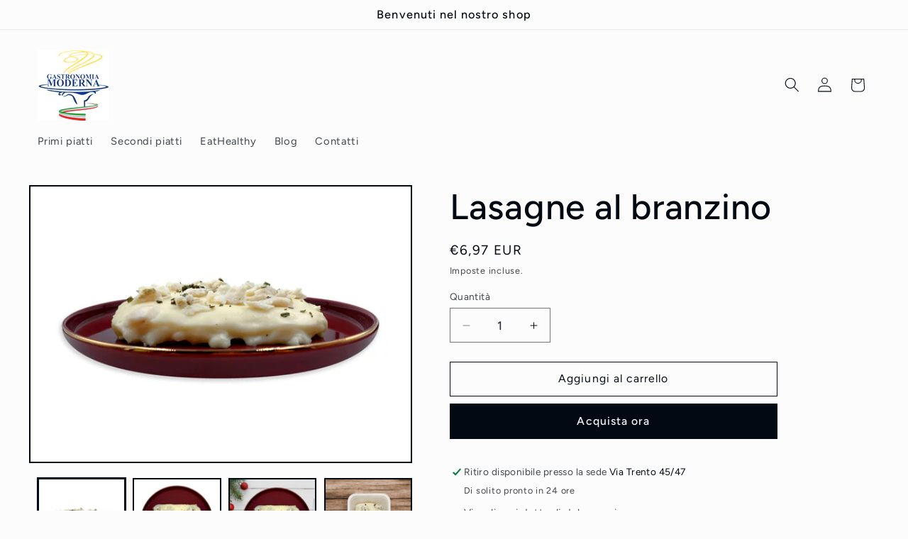

--- FILE ---
content_type: text/html; charset=utf-8
request_url: https://gastronomiamodernashop.com/products/lasagne-al-branzino
body_size: 26384
content:
<!doctype html>
<html class="js" lang="it">
  <head>
    <meta charset="utf-8">
    <meta http-equiv="X-UA-Compatible" content="IE=edge">
    <meta name="viewport" content="width=device-width,initial-scale=1">
    <meta name="theme-color" content="">
    <link rel="canonical" href="https://gastronomiamodernashop.com/products/lasagne-al-branzino"><link rel="preconnect" href="https://fonts.shopifycdn.com" crossorigin><title>
      Lasagne al branzino
 &ndash; gastronomiamodernashop.com</title>

    
      <meta name="description" content="Preparazione Gastronomica: ingredienti: pasta sfoglia (farina di GRANO, acqua, sale) besciamella (LATTE, farina di GRANO tenero, BURRO, noce moscata), BRANZINO 22%, cipolla, aglio, olio extravergine di oliva. Può contenere tracce di: CROSTACEI, MOLLUSCHI, UOVA, FRUTTA CON GUSCIO, ARACHIDI, SOIA, SEDANO, SENAPE. Prodott">
    

    

<meta property="og:site_name" content="gastronomiamodernashop.com">
<meta property="og:url" content="https://gastronomiamodernashop.com/products/lasagne-al-branzino">
<meta property="og:title" content="Lasagne al branzino">
<meta property="og:type" content="product">
<meta property="og:description" content="Preparazione Gastronomica: ingredienti: pasta sfoglia (farina di GRANO, acqua, sale) besciamella (LATTE, farina di GRANO tenero, BURRO, noce moscata), BRANZINO 22%, cipolla, aglio, olio extravergine di oliva. Può contenere tracce di: CROSTACEI, MOLLUSCHI, UOVA, FRUTTA CON GUSCIO, ARACHIDI, SOIA, SEDANO, SENAPE. Prodott"><meta property="og:image" content="http://gastronomiamodernashop.com/cdn/shop/products/Lasagnealbranzino_Piattofrontale.jpg?v=1670434634">
  <meta property="og:image:secure_url" content="https://gastronomiamodernashop.com/cdn/shop/products/Lasagnealbranzino_Piattofrontale.jpg?v=1670434634">
  <meta property="og:image:width" content="1888">
  <meta property="og:image:height" content="1366"><meta property="og:price:amount" content="6,97">
  <meta property="og:price:currency" content="EUR"><meta name="twitter:card" content="summary_large_image">
<meta name="twitter:title" content="Lasagne al branzino">
<meta name="twitter:description" content="Preparazione Gastronomica: ingredienti: pasta sfoglia (farina di GRANO, acqua, sale) besciamella (LATTE, farina di GRANO tenero, BURRO, noce moscata), BRANZINO 22%, cipolla, aglio, olio extravergine di oliva. Può contenere tracce di: CROSTACEI, MOLLUSCHI, UOVA, FRUTTA CON GUSCIO, ARACHIDI, SOIA, SEDANO, SENAPE. Prodott">


    <script src="//gastronomiamodernashop.com/cdn/shop/t/15/assets/constants.js?v=132983761750457495441753691178" defer="defer"></script>
    <script src="//gastronomiamodernashop.com/cdn/shop/t/15/assets/pubsub.js?v=25310214064522200911753691179" defer="defer"></script>
    <script src="//gastronomiamodernashop.com/cdn/shop/t/15/assets/global.js?v=7301445359237545521753691178" defer="defer"></script>
    <script src="//gastronomiamodernashop.com/cdn/shop/t/15/assets/details-disclosure.js?v=13653116266235556501753691178" defer="defer"></script>
    <script src="//gastronomiamodernashop.com/cdn/shop/t/15/assets/details-modal.js?v=25581673532751508451753691178" defer="defer"></script>
    <script src="//gastronomiamodernashop.com/cdn/shop/t/15/assets/search-form.js?v=133129549252120666541753691179" defer="defer"></script><script src="//gastronomiamodernashop.com/cdn/shop/t/15/assets/animations.js?v=88693664871331136111753691177" defer="defer"></script><script>window.performance && window.performance.mark && window.performance.mark('shopify.content_for_header.start');</script><meta name="facebook-domain-verification" content="zouauvsxsrchohtjlthek30fu41j6u">
<meta name="google-site-verification" content="SNUJh3tWorohSNrlX9zOLELT9e5cSv6uT4dbjl21dPo">
<meta id="shopify-digital-wallet" name="shopify-digital-wallet" content="/63988269285/digital_wallets/dialog">
<link rel="alternate" type="application/json+oembed" href="https://gastronomiamodernashop.com/products/lasagne-al-branzino.oembed">
<script async="async" src="/checkouts/internal/preloads.js?locale=it-IT"></script>
<script id="shopify-features" type="application/json">{"accessToken":"e99e788bd92ab40277b0c7554cd5f9a4","betas":["rich-media-storefront-analytics"],"domain":"gastronomiamodernashop.com","predictiveSearch":true,"shopId":63988269285,"locale":"it"}</script>
<script>var Shopify = Shopify || {};
Shopify.shop = "gastronomiamodernashop-com.myshopify.com";
Shopify.locale = "it";
Shopify.currency = {"active":"EUR","rate":"1.0"};
Shopify.country = "IT";
Shopify.theme = {"name":"Taste","id":186222281044,"schema_name":"Taste","schema_version":"15.4.0","theme_store_id":1434,"role":"main"};
Shopify.theme.handle = "null";
Shopify.theme.style = {"id":null,"handle":null};
Shopify.cdnHost = "gastronomiamodernashop.com/cdn";
Shopify.routes = Shopify.routes || {};
Shopify.routes.root = "/";</script>
<script type="module">!function(o){(o.Shopify=o.Shopify||{}).modules=!0}(window);</script>
<script>!function(o){function n(){var o=[];function n(){o.push(Array.prototype.slice.apply(arguments))}return n.q=o,n}var t=o.Shopify=o.Shopify||{};t.loadFeatures=n(),t.autoloadFeatures=n()}(window);</script>
<script id="shop-js-analytics" type="application/json">{"pageType":"product"}</script>
<script defer="defer" async type="module" src="//gastronomiamodernashop.com/cdn/shopifycloud/shop-js/modules/v2/client.init-shop-cart-sync_DXGljDCh.it.esm.js"></script>
<script defer="defer" async type="module" src="//gastronomiamodernashop.com/cdn/shopifycloud/shop-js/modules/v2/chunk.common_Dby6QE3M.esm.js"></script>
<script type="module">
  await import("//gastronomiamodernashop.com/cdn/shopifycloud/shop-js/modules/v2/client.init-shop-cart-sync_DXGljDCh.it.esm.js");
await import("//gastronomiamodernashop.com/cdn/shopifycloud/shop-js/modules/v2/chunk.common_Dby6QE3M.esm.js");

  window.Shopify.SignInWithShop?.initShopCartSync?.({"fedCMEnabled":true,"windoidEnabled":true});

</script>
<script>(function() {
  var isLoaded = false;
  function asyncLoad() {
    if (isLoaded) return;
    isLoaded = true;
    var urls = ["https:\/\/cdn.one.store\/javascript\/dist\/1.0\/jcr-widget.js?account_id=shopify:gastronomiamodernashop-com.myshopify.com\u0026shop=gastronomiamodernashop-com.myshopify.com","https:\/\/ecommplugins-scripts.trustpilot.com\/v2.1\/js\/header.min.js?settings=eyJrZXkiOiJ5cTNaRmVpeHBSbzdIQVRQIiwicyI6Im5vbmUifQ==\u0026shop=gastronomiamodernashop-com.myshopify.com","https:\/\/ecommplugins-trustboxsettings.trustpilot.com\/gastronomiamodernashop-com.myshopify.com.js?settings=1714988052458\u0026shop=gastronomiamodernashop-com.myshopify.com","https:\/\/cdn.nfcube.com\/instafeed-20a398081f7d00740a05e826341e955e.js?shop=gastronomiamodernashop-com.myshopify.com"];
    for (var i = 0; i < urls.length; i++) {
      var s = document.createElement('script');
      s.type = 'text/javascript';
      s.async = true;
      s.src = urls[i];
      var x = document.getElementsByTagName('script')[0];
      x.parentNode.insertBefore(s, x);
    }
  };
  if(window.attachEvent) {
    window.attachEvent('onload', asyncLoad);
  } else {
    window.addEventListener('load', asyncLoad, false);
  }
})();</script>
<script id="__st">var __st={"a":63988269285,"offset":3600,"reqid":"dc2ebbba-7b33-47cb-ba21-01ca0c42af8a-1768995717","pageurl":"gastronomiamodernashop.com\/products\/lasagne-al-branzino","u":"8a7a5aee3371","p":"product","rtyp":"product","rid":8140360188133};</script>
<script>window.ShopifyPaypalV4VisibilityTracking = true;</script>
<script id="captcha-bootstrap">!function(){'use strict';const t='contact',e='account',n='new_comment',o=[[t,t],['blogs',n],['comments',n],[t,'customer']],c=[[e,'customer_login'],[e,'guest_login'],[e,'recover_customer_password'],[e,'create_customer']],r=t=>t.map((([t,e])=>`form[action*='/${t}']:not([data-nocaptcha='true']) input[name='form_type'][value='${e}']`)).join(','),a=t=>()=>t?[...document.querySelectorAll(t)].map((t=>t.form)):[];function s(){const t=[...o],e=r(t);return a(e)}const i='password',u='form_key',d=['recaptcha-v3-token','g-recaptcha-response','h-captcha-response',i],f=()=>{try{return window.sessionStorage}catch{return}},m='__shopify_v',_=t=>t.elements[u];function p(t,e,n=!1){try{const o=window.sessionStorage,c=JSON.parse(o.getItem(e)),{data:r}=function(t){const{data:e,action:n}=t;return t[m]||n?{data:e,action:n}:{data:t,action:n}}(c);for(const[e,n]of Object.entries(r))t.elements[e]&&(t.elements[e].value=n);n&&o.removeItem(e)}catch(o){console.error('form repopulation failed',{error:o})}}const l='form_type',E='cptcha';function T(t){t.dataset[E]=!0}const w=window,h=w.document,L='Shopify',v='ce_forms',y='captcha';let A=!1;((t,e)=>{const n=(g='f06e6c50-85a8-45c8-87d0-21a2b65856fe',I='https://cdn.shopify.com/shopifycloud/storefront-forms-hcaptcha/ce_storefront_forms_captcha_hcaptcha.v1.5.2.iife.js',D={infoText:'Protetto da hCaptcha',privacyText:'Privacy',termsText:'Termini'},(t,e,n)=>{const o=w[L][v],c=o.bindForm;if(c)return c(t,g,e,D).then(n);var r;o.q.push([[t,g,e,D],n]),r=I,A||(h.body.append(Object.assign(h.createElement('script'),{id:'captcha-provider',async:!0,src:r})),A=!0)});var g,I,D;w[L]=w[L]||{},w[L][v]=w[L][v]||{},w[L][v].q=[],w[L][y]=w[L][y]||{},w[L][y].protect=function(t,e){n(t,void 0,e),T(t)},Object.freeze(w[L][y]),function(t,e,n,w,h,L){const[v,y,A,g]=function(t,e,n){const i=e?o:[],u=t?c:[],d=[...i,...u],f=r(d),m=r(i),_=r(d.filter((([t,e])=>n.includes(e))));return[a(f),a(m),a(_),s()]}(w,h,L),I=t=>{const e=t.target;return e instanceof HTMLFormElement?e:e&&e.form},D=t=>v().includes(t);t.addEventListener('submit',(t=>{const e=I(t);if(!e)return;const n=D(e)&&!e.dataset.hcaptchaBound&&!e.dataset.recaptchaBound,o=_(e),c=g().includes(e)&&(!o||!o.value);(n||c)&&t.preventDefault(),c&&!n&&(function(t){try{if(!f())return;!function(t){const e=f();if(!e)return;const n=_(t);if(!n)return;const o=n.value;o&&e.removeItem(o)}(t);const e=Array.from(Array(32),(()=>Math.random().toString(36)[2])).join('');!function(t,e){_(t)||t.append(Object.assign(document.createElement('input'),{type:'hidden',name:u})),t.elements[u].value=e}(t,e),function(t,e){const n=f();if(!n)return;const o=[...t.querySelectorAll(`input[type='${i}']`)].map((({name:t})=>t)),c=[...d,...o],r={};for(const[a,s]of new FormData(t).entries())c.includes(a)||(r[a]=s);n.setItem(e,JSON.stringify({[m]:1,action:t.action,data:r}))}(t,e)}catch(e){console.error('failed to persist form',e)}}(e),e.submit())}));const S=(t,e)=>{t&&!t.dataset[E]&&(n(t,e.some((e=>e===t))),T(t))};for(const o of['focusin','change'])t.addEventListener(o,(t=>{const e=I(t);D(e)&&S(e,y())}));const B=e.get('form_key'),M=e.get(l),P=B&&M;t.addEventListener('DOMContentLoaded',(()=>{const t=y();if(P)for(const e of t)e.elements[l].value===M&&p(e,B);[...new Set([...A(),...v().filter((t=>'true'===t.dataset.shopifyCaptcha))])].forEach((e=>S(e,t)))}))}(h,new URLSearchParams(w.location.search),n,t,e,['guest_login'])})(!0,!0)}();</script>
<script integrity="sha256-4kQ18oKyAcykRKYeNunJcIwy7WH5gtpwJnB7kiuLZ1E=" data-source-attribution="shopify.loadfeatures" defer="defer" src="//gastronomiamodernashop.com/cdn/shopifycloud/storefront/assets/storefront/load_feature-a0a9edcb.js" crossorigin="anonymous"></script>
<script data-source-attribution="shopify.dynamic_checkout.dynamic.init">var Shopify=Shopify||{};Shopify.PaymentButton=Shopify.PaymentButton||{isStorefrontPortableWallets:!0,init:function(){window.Shopify.PaymentButton.init=function(){};var t=document.createElement("script");t.src="https://gastronomiamodernashop.com/cdn/shopifycloud/portable-wallets/latest/portable-wallets.it.js",t.type="module",document.head.appendChild(t)}};
</script>
<script data-source-attribution="shopify.dynamic_checkout.buyer_consent">
  function portableWalletsHideBuyerConsent(e){var t=document.getElementById("shopify-buyer-consent"),n=document.getElementById("shopify-subscription-policy-button");t&&n&&(t.classList.add("hidden"),t.setAttribute("aria-hidden","true"),n.removeEventListener("click",e))}function portableWalletsShowBuyerConsent(e){var t=document.getElementById("shopify-buyer-consent"),n=document.getElementById("shopify-subscription-policy-button");t&&n&&(t.classList.remove("hidden"),t.removeAttribute("aria-hidden"),n.addEventListener("click",e))}window.Shopify?.PaymentButton&&(window.Shopify.PaymentButton.hideBuyerConsent=portableWalletsHideBuyerConsent,window.Shopify.PaymentButton.showBuyerConsent=portableWalletsShowBuyerConsent);
</script>
<script>
  function portableWalletsCleanup(e){e&&e.src&&console.error("Failed to load portable wallets script "+e.src);var t=document.querySelectorAll("shopify-accelerated-checkout .shopify-payment-button__skeleton, shopify-accelerated-checkout-cart .wallet-cart-button__skeleton"),e=document.getElementById("shopify-buyer-consent");for(let e=0;e<t.length;e++)t[e].remove();e&&e.remove()}function portableWalletsNotLoadedAsModule(e){e instanceof ErrorEvent&&"string"==typeof e.message&&e.message.includes("import.meta")&&"string"==typeof e.filename&&e.filename.includes("portable-wallets")&&(window.removeEventListener("error",portableWalletsNotLoadedAsModule),window.Shopify.PaymentButton.failedToLoad=e,"loading"===document.readyState?document.addEventListener("DOMContentLoaded",window.Shopify.PaymentButton.init):window.Shopify.PaymentButton.init())}window.addEventListener("error",portableWalletsNotLoadedAsModule);
</script>

<script type="module" src="https://gastronomiamodernashop.com/cdn/shopifycloud/portable-wallets/latest/portable-wallets.it.js" onError="portableWalletsCleanup(this)" crossorigin="anonymous"></script>
<script nomodule>
  document.addEventListener("DOMContentLoaded", portableWalletsCleanup);
</script>

<script id='scb4127' type='text/javascript' async='' src='https://gastronomiamodernashop.com/cdn/shopifycloud/privacy-banner/storefront-banner.js'></script><link id="shopify-accelerated-checkout-styles" rel="stylesheet" media="screen" href="https://gastronomiamodernashop.com/cdn/shopifycloud/portable-wallets/latest/accelerated-checkout-backwards-compat.css" crossorigin="anonymous">
<style id="shopify-accelerated-checkout-cart">
        #shopify-buyer-consent {
  margin-top: 1em;
  display: inline-block;
  width: 100%;
}

#shopify-buyer-consent.hidden {
  display: none;
}

#shopify-subscription-policy-button {
  background: none;
  border: none;
  padding: 0;
  text-decoration: underline;
  font-size: inherit;
  cursor: pointer;
}

#shopify-subscription-policy-button::before {
  box-shadow: none;
}

      </style>
<script id="sections-script" data-sections="header" defer="defer" src="//gastronomiamodernashop.com/cdn/shop/t/15/compiled_assets/scripts.js?v=999"></script>
<script>window.performance && window.performance.mark && window.performance.mark('shopify.content_for_header.end');</script>


    <style data-shopify>
      @font-face {
  font-family: Figtree;
  font-weight: 400;
  font-style: normal;
  font-display: swap;
  src: url("//gastronomiamodernashop.com/cdn/fonts/figtree/figtree_n4.3c0838aba1701047e60be6a99a1b0a40ce9b8419.woff2") format("woff2"),
       url("//gastronomiamodernashop.com/cdn/fonts/figtree/figtree_n4.c0575d1db21fc3821f17fd6617d3dee552312137.woff") format("woff");
}

      @font-face {
  font-family: Figtree;
  font-weight: 700;
  font-style: normal;
  font-display: swap;
  src: url("//gastronomiamodernashop.com/cdn/fonts/figtree/figtree_n7.2fd9bfe01586148e644724096c9d75e8c7a90e55.woff2") format("woff2"),
       url("//gastronomiamodernashop.com/cdn/fonts/figtree/figtree_n7.ea05de92d862f9594794ab281c4c3a67501ef5fc.woff") format("woff");
}

      @font-face {
  font-family: Figtree;
  font-weight: 400;
  font-style: italic;
  font-display: swap;
  src: url("//gastronomiamodernashop.com/cdn/fonts/figtree/figtree_i4.89f7a4275c064845c304a4cf8a4a586060656db2.woff2") format("woff2"),
       url("//gastronomiamodernashop.com/cdn/fonts/figtree/figtree_i4.6f955aaaafc55a22ffc1f32ecf3756859a5ad3e2.woff") format("woff");
}

      @font-face {
  font-family: Figtree;
  font-weight: 700;
  font-style: italic;
  font-display: swap;
  src: url("//gastronomiamodernashop.com/cdn/fonts/figtree/figtree_i7.06add7096a6f2ab742e09ec7e498115904eda1fe.woff2") format("woff2"),
       url("//gastronomiamodernashop.com/cdn/fonts/figtree/figtree_i7.ee584b5fcaccdbb5518c0228158941f8df81b101.woff") format("woff");
}

      @font-face {
  font-family: Figtree;
  font-weight: 500;
  font-style: normal;
  font-display: swap;
  src: url("//gastronomiamodernashop.com/cdn/fonts/figtree/figtree_n5.3b6b7df38aa5986536945796e1f947445832047c.woff2") format("woff2"),
       url("//gastronomiamodernashop.com/cdn/fonts/figtree/figtree_n5.f26bf6dcae278b0ed902605f6605fa3338e81dab.woff") format("woff");
}


      
        :root,
        .color-scheme-1 {
          --color-background: 252,252,252;
        
          --gradient-background: #fcfcfc;
        

        

        --color-foreground: 2,9,18;
        --color-background-contrast: 188,188,188;
        --color-shadow: 2,9,18;
        --color-button: 2,9,18;
        --color-button-text: 252,252,252;
        --color-secondary-button: 252,252,252;
        --color-secondary-button-text: 2,9,18;
        --color-link: 2,9,18;
        --color-badge-foreground: 2,9,18;
        --color-badge-background: 252,252,252;
        --color-badge-border: 2,9,18;
        --payment-terms-background-color: rgb(252 252 252);
      }
      
        
        .color-scheme-2 {
          --color-background: 228,246,255;
        
          --gradient-background: #e4f6ff;
        

        

        --color-foreground: 2,9,18;
        --color-background-contrast: 100,203,255;
        --color-shadow: 2,9,18;
        --color-button: 2,9,18;
        --color-button-text: 228,246,255;
        --color-secondary-button: 228,246,255;
        --color-secondary-button-text: 2,9,18;
        --color-link: 2,9,18;
        --color-badge-foreground: 2,9,18;
        --color-badge-background: 228,246,255;
        --color-badge-border: 2,9,18;
        --payment-terms-background-color: rgb(228 246 255);
      }
      
        
        .color-scheme-3 {
          --color-background: 219,233,224;
        
          --gradient-background: #dbe9e0;
        

        

        --color-foreground: 2,9,18;
        --color-background-contrast: 140,185,156;
        --color-shadow: 2,9,18;
        --color-button: 2,9,18;
        --color-button-text: 219,233,224;
        --color-secondary-button: 219,233,224;
        --color-secondary-button-text: 2,9,18;
        --color-link: 2,9,18;
        --color-badge-foreground: 2,9,18;
        --color-badge-background: 219,233,224;
        --color-badge-border: 2,9,18;
        --payment-terms-background-color: rgb(219 233 224);
      }
      
        
        .color-scheme-4 {
          --color-background: 2,9,18;
        
          --gradient-background: #020912;
        

        

        --color-foreground: 252,252,252;
        --color-background-contrast: 43,126,232;
        --color-shadow: 2,9,18;
        --color-button: 252,252,252;
        --color-button-text: 2,9,18;
        --color-secondary-button: 2,9,18;
        --color-secondary-button-text: 252,252,252;
        --color-link: 252,252,252;
        --color-badge-foreground: 252,252,252;
        --color-badge-background: 2,9,18;
        --color-badge-border: 252,252,252;
        --payment-terms-background-color: rgb(2 9 18);
      }
      
        
        .color-scheme-5 {
          --color-background: 255,223,184;
        
          --gradient-background: #ffdfb8;
        

        

        --color-foreground: 2,9,18;
        --color-background-contrast: 255,166,57;
        --color-shadow: 2,9,18;
        --color-button: 2,9,18;
        --color-button-text: 255,223,184;
        --color-secondary-button: 255,223,184;
        --color-secondary-button-text: 2,9,18;
        --color-link: 2,9,18;
        --color-badge-foreground: 2,9,18;
        --color-badge-background: 255,223,184;
        --color-badge-border: 2,9,18;
        --payment-terms-background-color: rgb(255 223 184);
      }
      
        
        .color-scheme-28c2e672-9745-432d-aafa-51e457ff519d {
          --color-background: 252,252,252;
        
          --gradient-background: #fcfcfc;
        

        

        --color-foreground: 2,9,18;
        --color-background-contrast: 188,188,188;
        --color-shadow: 2,9,18;
        --color-button: 212,175,55;
        --color-button-text: 252,252,252;
        --color-secondary-button: 252,252,252;
        --color-secondary-button-text: 2,9,18;
        --color-link: 2,9,18;
        --color-badge-foreground: 2,9,18;
        --color-badge-background: 252,252,252;
        --color-badge-border: 2,9,18;
        --payment-terms-background-color: rgb(252 252 252);
      }
      

      body, .color-scheme-1, .color-scheme-2, .color-scheme-3, .color-scheme-4, .color-scheme-5, .color-scheme-28c2e672-9745-432d-aafa-51e457ff519d {
        color: rgba(var(--color-foreground), 0.75);
        background-color: rgb(var(--color-background));
      }

      :root {
        --font-body-family: Figtree, sans-serif;
        --font-body-style: normal;
        --font-body-weight: 400;
        --font-body-weight-bold: 700;

        --font-heading-family: Figtree, sans-serif;
        --font-heading-style: normal;
        --font-heading-weight: 500;

        --font-body-scale: 1.05;
        --font-heading-scale: 1.1904761904761905;

        --media-padding: px;
        --media-border-opacity: 1.0;
        --media-border-width: 2px;
        --media-radius: 0px;
        --media-shadow-opacity: 0.0;
        --media-shadow-horizontal-offset: 0px;
        --media-shadow-vertical-offset: 4px;
        --media-shadow-blur-radius: 5px;
        --media-shadow-visible: 0;

        --page-width: 140rem;
        --page-width-margin: 0rem;

        --product-card-image-padding: 0.0rem;
        --product-card-corner-radius: 0.0rem;
        --product-card-text-alignment: center;
        --product-card-border-width: 0.0rem;
        --product-card-border-opacity: 0.1;
        --product-card-shadow-opacity: 0.0;
        --product-card-shadow-visible: 0;
        --product-card-shadow-horizontal-offset: 0.0rem;
        --product-card-shadow-vertical-offset: 0.4rem;
        --product-card-shadow-blur-radius: 0.5rem;

        --collection-card-image-padding: 0.0rem;
        --collection-card-corner-radius: 0.0rem;
        --collection-card-text-alignment: center;
        --collection-card-border-width: 0.0rem;
        --collection-card-border-opacity: 0.1;
        --collection-card-shadow-opacity: 0.0;
        --collection-card-shadow-visible: 0;
        --collection-card-shadow-horizontal-offset: 0.0rem;
        --collection-card-shadow-vertical-offset: 0.4rem;
        --collection-card-shadow-blur-radius: 0.5rem;

        --blog-card-image-padding: 0.0rem;
        --blog-card-corner-radius: 0.0rem;
        --blog-card-text-alignment: center;
        --blog-card-border-width: 0.0rem;
        --blog-card-border-opacity: 0.1;
        --blog-card-shadow-opacity: 0.0;
        --blog-card-shadow-visible: 0;
        --blog-card-shadow-horizontal-offset: 0.0rem;
        --blog-card-shadow-vertical-offset: 0.4rem;
        --blog-card-shadow-blur-radius: 0.5rem;

        --badge-corner-radius: 4.0rem;

        --popup-border-width: 2px;
        --popup-border-opacity: 1.0;
        --popup-corner-radius: 0px;
        --popup-shadow-opacity: 0.05;
        --popup-shadow-horizontal-offset: 0px;
        --popup-shadow-vertical-offset: 4px;
        --popup-shadow-blur-radius: 5px;

        --drawer-border-width: 2px;
        --drawer-border-opacity: 1.0;
        --drawer-shadow-opacity: 0.0;
        --drawer-shadow-horizontal-offset: 0px;
        --drawer-shadow-vertical-offset: 4px;
        --drawer-shadow-blur-radius: 5px;

        --spacing-sections-desktop: 20px;
        --spacing-sections-mobile: 20px;

        --grid-desktop-vertical-spacing: 24px;
        --grid-desktop-horizontal-spacing: 24px;
        --grid-mobile-vertical-spacing: 12px;
        --grid-mobile-horizontal-spacing: 12px;

        --text-boxes-border-opacity: 1.0;
        --text-boxes-border-width: 2px;
        --text-boxes-radius: 0px;
        --text-boxes-shadow-opacity: 0.0;
        --text-boxes-shadow-visible: 0;
        --text-boxes-shadow-horizontal-offset: 0px;
        --text-boxes-shadow-vertical-offset: 4px;
        --text-boxes-shadow-blur-radius: 5px;

        --buttons-radius: 0px;
        --buttons-radius-outset: 0px;
        --buttons-border-width: 1px;
        --buttons-border-opacity: 1.0;
        --buttons-shadow-opacity: 0.0;
        --buttons-shadow-visible: 0;
        --buttons-shadow-horizontal-offset: 0px;
        --buttons-shadow-vertical-offset: 4px;
        --buttons-shadow-blur-radius: 5px;
        --buttons-border-offset: 0px;

        --inputs-radius: 0px;
        --inputs-border-width: 1px;
        --inputs-border-opacity: 0.55;
        --inputs-shadow-opacity: 0.0;
        --inputs-shadow-horizontal-offset: 0px;
        --inputs-margin-offset: 0px;
        --inputs-shadow-vertical-offset: 4px;
        --inputs-shadow-blur-radius: 5px;
        --inputs-radius-outset: 0px;

        --variant-pills-radius: 40px;
        --variant-pills-border-width: 1px;
        --variant-pills-border-opacity: 0.55;
        --variant-pills-shadow-opacity: 0.0;
        --variant-pills-shadow-horizontal-offset: 0px;
        --variant-pills-shadow-vertical-offset: 4px;
        --variant-pills-shadow-blur-radius: 5px;
      }

      *,
      *::before,
      *::after {
        box-sizing: inherit;
      }

      html {
        box-sizing: border-box;
        font-size: calc(var(--font-body-scale) * 62.5%);
        height: 100%;
      }

      body {
        display: grid;
        grid-template-rows: auto auto 1fr auto;
        grid-template-columns: 100%;
        min-height: 100%;
        margin: 0;
        font-size: 1.5rem;
        letter-spacing: 0.06rem;
        line-height: calc(1 + 0.8 / var(--font-body-scale));
        font-family: var(--font-body-family);
        font-style: var(--font-body-style);
        font-weight: var(--font-body-weight);
      }

      @media screen and (min-width: 750px) {
        body {
          font-size: 1.6rem;
        }
      }
    </style>

    <link href="//gastronomiamodernashop.com/cdn/shop/t/15/assets/base.css?v=159841507637079171801753691177" rel="stylesheet" type="text/css" media="all" />
    <link rel="stylesheet" href="//gastronomiamodernashop.com/cdn/shop/t/15/assets/component-cart-items.css?v=13033300910818915211753691178" media="print" onload="this.media='all'">
      <link rel="preload" as="font" href="//gastronomiamodernashop.com/cdn/fonts/figtree/figtree_n4.3c0838aba1701047e60be6a99a1b0a40ce9b8419.woff2" type="font/woff2" crossorigin>
      

      <link rel="preload" as="font" href="//gastronomiamodernashop.com/cdn/fonts/figtree/figtree_n5.3b6b7df38aa5986536945796e1f947445832047c.woff2" type="font/woff2" crossorigin>
      
<link
        rel="stylesheet"
        href="//gastronomiamodernashop.com/cdn/shop/t/15/assets/component-predictive-search.css?v=118923337488134913561753691178"
        media="print"
        onload="this.media='all'"
      ><script>
      if (Shopify.designMode) {
        document.documentElement.classList.add('shopify-design-mode');
      }
    </script>
  <link href="https://monorail-edge.shopifysvc.com" rel="dns-prefetch">
<script>(function(){if ("sendBeacon" in navigator && "performance" in window) {try {var session_token_from_headers = performance.getEntriesByType('navigation')[0].serverTiming.find(x => x.name == '_s').description;} catch {var session_token_from_headers = undefined;}var session_cookie_matches = document.cookie.match(/_shopify_s=([^;]*)/);var session_token_from_cookie = session_cookie_matches && session_cookie_matches.length === 2 ? session_cookie_matches[1] : "";var session_token = session_token_from_headers || session_token_from_cookie || "";function handle_abandonment_event(e) {var entries = performance.getEntries().filter(function(entry) {return /monorail-edge.shopifysvc.com/.test(entry.name);});if (!window.abandonment_tracked && entries.length === 0) {window.abandonment_tracked = true;var currentMs = Date.now();var navigation_start = performance.timing.navigationStart;var payload = {shop_id: 63988269285,url: window.location.href,navigation_start,duration: currentMs - navigation_start,session_token,page_type: "product"};window.navigator.sendBeacon("https://monorail-edge.shopifysvc.com/v1/produce", JSON.stringify({schema_id: "online_store_buyer_site_abandonment/1.1",payload: payload,metadata: {event_created_at_ms: currentMs,event_sent_at_ms: currentMs}}));}}window.addEventListener('pagehide', handle_abandonment_event);}}());</script>
<script id="web-pixels-manager-setup">(function e(e,d,r,n,o){if(void 0===o&&(o={}),!Boolean(null===(a=null===(i=window.Shopify)||void 0===i?void 0:i.analytics)||void 0===a?void 0:a.replayQueue)){var i,a;window.Shopify=window.Shopify||{};var t=window.Shopify;t.analytics=t.analytics||{};var s=t.analytics;s.replayQueue=[],s.publish=function(e,d,r){return s.replayQueue.push([e,d,r]),!0};try{self.performance.mark("wpm:start")}catch(e){}var l=function(){var e={modern:/Edge?\/(1{2}[4-9]|1[2-9]\d|[2-9]\d{2}|\d{4,})\.\d+(\.\d+|)|Firefox\/(1{2}[4-9]|1[2-9]\d|[2-9]\d{2}|\d{4,})\.\d+(\.\d+|)|Chrom(ium|e)\/(9{2}|\d{3,})\.\d+(\.\d+|)|(Maci|X1{2}).+ Version\/(15\.\d+|(1[6-9]|[2-9]\d|\d{3,})\.\d+)([,.]\d+|)( \(\w+\)|)( Mobile\/\w+|) Safari\/|Chrome.+OPR\/(9{2}|\d{3,})\.\d+\.\d+|(CPU[ +]OS|iPhone[ +]OS|CPU[ +]iPhone|CPU IPhone OS|CPU iPad OS)[ +]+(15[._]\d+|(1[6-9]|[2-9]\d|\d{3,})[._]\d+)([._]\d+|)|Android:?[ /-](13[3-9]|1[4-9]\d|[2-9]\d{2}|\d{4,})(\.\d+|)(\.\d+|)|Android.+Firefox\/(13[5-9]|1[4-9]\d|[2-9]\d{2}|\d{4,})\.\d+(\.\d+|)|Android.+Chrom(ium|e)\/(13[3-9]|1[4-9]\d|[2-9]\d{2}|\d{4,})\.\d+(\.\d+|)|SamsungBrowser\/([2-9]\d|\d{3,})\.\d+/,legacy:/Edge?\/(1[6-9]|[2-9]\d|\d{3,})\.\d+(\.\d+|)|Firefox\/(5[4-9]|[6-9]\d|\d{3,})\.\d+(\.\d+|)|Chrom(ium|e)\/(5[1-9]|[6-9]\d|\d{3,})\.\d+(\.\d+|)([\d.]+$|.*Safari\/(?![\d.]+ Edge\/[\d.]+$))|(Maci|X1{2}).+ Version\/(10\.\d+|(1[1-9]|[2-9]\d|\d{3,})\.\d+)([,.]\d+|)( \(\w+\)|)( Mobile\/\w+|) Safari\/|Chrome.+OPR\/(3[89]|[4-9]\d|\d{3,})\.\d+\.\d+|(CPU[ +]OS|iPhone[ +]OS|CPU[ +]iPhone|CPU IPhone OS|CPU iPad OS)[ +]+(10[._]\d+|(1[1-9]|[2-9]\d|\d{3,})[._]\d+)([._]\d+|)|Android:?[ /-](13[3-9]|1[4-9]\d|[2-9]\d{2}|\d{4,})(\.\d+|)(\.\d+|)|Mobile Safari.+OPR\/([89]\d|\d{3,})\.\d+\.\d+|Android.+Firefox\/(13[5-9]|1[4-9]\d|[2-9]\d{2}|\d{4,})\.\d+(\.\d+|)|Android.+Chrom(ium|e)\/(13[3-9]|1[4-9]\d|[2-9]\d{2}|\d{4,})\.\d+(\.\d+|)|Android.+(UC? ?Browser|UCWEB|U3)[ /]?(15\.([5-9]|\d{2,})|(1[6-9]|[2-9]\d|\d{3,})\.\d+)\.\d+|SamsungBrowser\/(5\.\d+|([6-9]|\d{2,})\.\d+)|Android.+MQ{2}Browser\/(14(\.(9|\d{2,})|)|(1[5-9]|[2-9]\d|\d{3,})(\.\d+|))(\.\d+|)|K[Aa][Ii]OS\/(3\.\d+|([4-9]|\d{2,})\.\d+)(\.\d+|)/},d=e.modern,r=e.legacy,n=navigator.userAgent;return n.match(d)?"modern":n.match(r)?"legacy":"unknown"}(),u="modern"===l?"modern":"legacy",c=(null!=n?n:{modern:"",legacy:""})[u],f=function(e){return[e.baseUrl,"/wpm","/b",e.hashVersion,"modern"===e.buildTarget?"m":"l",".js"].join("")}({baseUrl:d,hashVersion:r,buildTarget:u}),m=function(e){var d=e.version,r=e.bundleTarget,n=e.surface,o=e.pageUrl,i=e.monorailEndpoint;return{emit:function(e){var a=e.status,t=e.errorMsg,s=(new Date).getTime(),l=JSON.stringify({metadata:{event_sent_at_ms:s},events:[{schema_id:"web_pixels_manager_load/3.1",payload:{version:d,bundle_target:r,page_url:o,status:a,surface:n,error_msg:t},metadata:{event_created_at_ms:s}}]});if(!i)return console&&console.warn&&console.warn("[Web Pixels Manager] No Monorail endpoint provided, skipping logging."),!1;try{return self.navigator.sendBeacon.bind(self.navigator)(i,l)}catch(e){}var u=new XMLHttpRequest;try{return u.open("POST",i,!0),u.setRequestHeader("Content-Type","text/plain"),u.send(l),!0}catch(e){return console&&console.warn&&console.warn("[Web Pixels Manager] Got an unhandled error while logging to Monorail."),!1}}}}({version:r,bundleTarget:l,surface:e.surface,pageUrl:self.location.href,monorailEndpoint:e.monorailEndpoint});try{o.browserTarget=l,function(e){var d=e.src,r=e.async,n=void 0===r||r,o=e.onload,i=e.onerror,a=e.sri,t=e.scriptDataAttributes,s=void 0===t?{}:t,l=document.createElement("script"),u=document.querySelector("head"),c=document.querySelector("body");if(l.async=n,l.src=d,a&&(l.integrity=a,l.crossOrigin="anonymous"),s)for(var f in s)if(Object.prototype.hasOwnProperty.call(s,f))try{l.dataset[f]=s[f]}catch(e){}if(o&&l.addEventListener("load",o),i&&l.addEventListener("error",i),u)u.appendChild(l);else{if(!c)throw new Error("Did not find a head or body element to append the script");c.appendChild(l)}}({src:f,async:!0,onload:function(){if(!function(){var e,d;return Boolean(null===(d=null===(e=window.Shopify)||void 0===e?void 0:e.analytics)||void 0===d?void 0:d.initialized)}()){var d=window.webPixelsManager.init(e)||void 0;if(d){var r=window.Shopify.analytics;r.replayQueue.forEach((function(e){var r=e[0],n=e[1],o=e[2];d.publishCustomEvent(r,n,o)})),r.replayQueue=[],r.publish=d.publishCustomEvent,r.visitor=d.visitor,r.initialized=!0}}},onerror:function(){return m.emit({status:"failed",errorMsg:"".concat(f," has failed to load")})},sri:function(e){var d=/^sha384-[A-Za-z0-9+/=]+$/;return"string"==typeof e&&d.test(e)}(c)?c:"",scriptDataAttributes:o}),m.emit({status:"loading"})}catch(e){m.emit({status:"failed",errorMsg:(null==e?void 0:e.message)||"Unknown error"})}}})({shopId: 63988269285,storefrontBaseUrl: "https://gastronomiamodernashop.com",extensionsBaseUrl: "https://extensions.shopifycdn.com/cdn/shopifycloud/web-pixels-manager",monorailEndpoint: "https://monorail-edge.shopifysvc.com/unstable/produce_batch",surface: "storefront-renderer",enabledBetaFlags: ["2dca8a86"],webPixelsConfigList: [{"id":"1230668116","configuration":"{\"config\":\"{\\\"pixel_id\\\":\\\"GT-WRH5NWDK\\\",\\\"target_country\\\":\\\"IT\\\",\\\"gtag_events\\\":[{\\\"type\\\":\\\"purchase\\\",\\\"action_label\\\":\\\"MC-MB77EP76ZM\\\"},{\\\"type\\\":\\\"page_view\\\",\\\"action_label\\\":\\\"MC-MB77EP76ZM\\\"},{\\\"type\\\":\\\"view_item\\\",\\\"action_label\\\":\\\"MC-MB77EP76ZM\\\"}],\\\"enable_monitoring_mode\\\":false}\"}","eventPayloadVersion":"v1","runtimeContext":"OPEN","scriptVersion":"b2a88bafab3e21179ed38636efcd8a93","type":"APP","apiClientId":1780363,"privacyPurposes":[],"dataSharingAdjustments":{"protectedCustomerApprovalScopes":["read_customer_address","read_customer_email","read_customer_name","read_customer_personal_data","read_customer_phone"]}},{"id":"428900692","configuration":"{\"pixel_id\":\"201759986008966\",\"pixel_type\":\"facebook_pixel\",\"metaapp_system_user_token\":\"-\"}","eventPayloadVersion":"v1","runtimeContext":"OPEN","scriptVersion":"ca16bc87fe92b6042fbaa3acc2fbdaa6","type":"APP","apiClientId":2329312,"privacyPurposes":["ANALYTICS","MARKETING","SALE_OF_DATA"],"dataSharingAdjustments":{"protectedCustomerApprovalScopes":["read_customer_address","read_customer_email","read_customer_name","read_customer_personal_data","read_customer_phone"]}},{"id":"191562068","eventPayloadVersion":"v1","runtimeContext":"LAX","scriptVersion":"1","type":"CUSTOM","privacyPurposes":["ANALYTICS"],"name":"Google Analytics tag (migrated)"},{"id":"shopify-app-pixel","configuration":"{}","eventPayloadVersion":"v1","runtimeContext":"STRICT","scriptVersion":"0450","apiClientId":"shopify-pixel","type":"APP","privacyPurposes":["ANALYTICS","MARKETING"]},{"id":"shopify-custom-pixel","eventPayloadVersion":"v1","runtimeContext":"LAX","scriptVersion":"0450","apiClientId":"shopify-pixel","type":"CUSTOM","privacyPurposes":["ANALYTICS","MARKETING"]}],isMerchantRequest: false,initData: {"shop":{"name":"gastronomiamodernashop.com","paymentSettings":{"currencyCode":"EUR"},"myshopifyDomain":"gastronomiamodernashop-com.myshopify.com","countryCode":"IT","storefrontUrl":"https:\/\/gastronomiamodernashop.com"},"customer":null,"cart":null,"checkout":null,"productVariants":[{"price":{"amount":6.97,"currencyCode":"EUR"},"product":{"title":"Lasagne al branzino","vendor":"Gastronomia Moderna","id":"8140360188133","untranslatedTitle":"Lasagne al branzino","url":"\/products\/lasagne-al-branzino","type":"Primi piatti pronti: piatto unico"},"id":"43746469249253","image":{"src":"\/\/gastronomiamodernashop.com\/cdn\/shop\/products\/Lasagnealbranzino_Piattofrontale.jpg?v=1670434634"},"sku":"","title":"Default Title","untranslatedTitle":"Default Title"}],"purchasingCompany":null},},"https://gastronomiamodernashop.com/cdn","fcfee988w5aeb613cpc8e4bc33m6693e112",{"modern":"","legacy":""},{"shopId":"63988269285","storefrontBaseUrl":"https:\/\/gastronomiamodernashop.com","extensionBaseUrl":"https:\/\/extensions.shopifycdn.com\/cdn\/shopifycloud\/web-pixels-manager","surface":"storefront-renderer","enabledBetaFlags":"[\"2dca8a86\"]","isMerchantRequest":"false","hashVersion":"fcfee988w5aeb613cpc8e4bc33m6693e112","publish":"custom","events":"[[\"page_viewed\",{}],[\"product_viewed\",{\"productVariant\":{\"price\":{\"amount\":6.97,\"currencyCode\":\"EUR\"},\"product\":{\"title\":\"Lasagne al branzino\",\"vendor\":\"Gastronomia Moderna\",\"id\":\"8140360188133\",\"untranslatedTitle\":\"Lasagne al branzino\",\"url\":\"\/products\/lasagne-al-branzino\",\"type\":\"Primi piatti pronti: piatto unico\"},\"id\":\"43746469249253\",\"image\":{\"src\":\"\/\/gastronomiamodernashop.com\/cdn\/shop\/products\/Lasagnealbranzino_Piattofrontale.jpg?v=1670434634\"},\"sku\":\"\",\"title\":\"Default Title\",\"untranslatedTitle\":\"Default Title\"}}]]"});</script><script>
  window.ShopifyAnalytics = window.ShopifyAnalytics || {};
  window.ShopifyAnalytics.meta = window.ShopifyAnalytics.meta || {};
  window.ShopifyAnalytics.meta.currency = 'EUR';
  var meta = {"product":{"id":8140360188133,"gid":"gid:\/\/shopify\/Product\/8140360188133","vendor":"Gastronomia Moderna","type":"Primi piatti pronti: piatto unico","handle":"lasagne-al-branzino","variants":[{"id":43746469249253,"price":697,"name":"Lasagne al branzino","public_title":null,"sku":""}],"remote":false},"page":{"pageType":"product","resourceType":"product","resourceId":8140360188133,"requestId":"dc2ebbba-7b33-47cb-ba21-01ca0c42af8a-1768995717"}};
  for (var attr in meta) {
    window.ShopifyAnalytics.meta[attr] = meta[attr];
  }
</script>
<script class="analytics">
  (function () {
    var customDocumentWrite = function(content) {
      var jquery = null;

      if (window.jQuery) {
        jquery = window.jQuery;
      } else if (window.Checkout && window.Checkout.$) {
        jquery = window.Checkout.$;
      }

      if (jquery) {
        jquery('body').append(content);
      }
    };

    var hasLoggedConversion = function(token) {
      if (token) {
        return document.cookie.indexOf('loggedConversion=' + token) !== -1;
      }
      return false;
    }

    var setCookieIfConversion = function(token) {
      if (token) {
        var twoMonthsFromNow = new Date(Date.now());
        twoMonthsFromNow.setMonth(twoMonthsFromNow.getMonth() + 2);

        document.cookie = 'loggedConversion=' + token + '; expires=' + twoMonthsFromNow;
      }
    }

    var trekkie = window.ShopifyAnalytics.lib = window.trekkie = window.trekkie || [];
    if (trekkie.integrations) {
      return;
    }
    trekkie.methods = [
      'identify',
      'page',
      'ready',
      'track',
      'trackForm',
      'trackLink'
    ];
    trekkie.factory = function(method) {
      return function() {
        var args = Array.prototype.slice.call(arguments);
        args.unshift(method);
        trekkie.push(args);
        return trekkie;
      };
    };
    for (var i = 0; i < trekkie.methods.length; i++) {
      var key = trekkie.methods[i];
      trekkie[key] = trekkie.factory(key);
    }
    trekkie.load = function(config) {
      trekkie.config = config || {};
      trekkie.config.initialDocumentCookie = document.cookie;
      var first = document.getElementsByTagName('script')[0];
      var script = document.createElement('script');
      script.type = 'text/javascript';
      script.onerror = function(e) {
        var scriptFallback = document.createElement('script');
        scriptFallback.type = 'text/javascript';
        scriptFallback.onerror = function(error) {
                var Monorail = {
      produce: function produce(monorailDomain, schemaId, payload) {
        var currentMs = new Date().getTime();
        var event = {
          schema_id: schemaId,
          payload: payload,
          metadata: {
            event_created_at_ms: currentMs,
            event_sent_at_ms: currentMs
          }
        };
        return Monorail.sendRequest("https://" + monorailDomain + "/v1/produce", JSON.stringify(event));
      },
      sendRequest: function sendRequest(endpointUrl, payload) {
        // Try the sendBeacon API
        if (window && window.navigator && typeof window.navigator.sendBeacon === 'function' && typeof window.Blob === 'function' && !Monorail.isIos12()) {
          var blobData = new window.Blob([payload], {
            type: 'text/plain'
          });

          if (window.navigator.sendBeacon(endpointUrl, blobData)) {
            return true;
          } // sendBeacon was not successful

        } // XHR beacon

        var xhr = new XMLHttpRequest();

        try {
          xhr.open('POST', endpointUrl);
          xhr.setRequestHeader('Content-Type', 'text/plain');
          xhr.send(payload);
        } catch (e) {
          console.log(e);
        }

        return false;
      },
      isIos12: function isIos12() {
        return window.navigator.userAgent.lastIndexOf('iPhone; CPU iPhone OS 12_') !== -1 || window.navigator.userAgent.lastIndexOf('iPad; CPU OS 12_') !== -1;
      }
    };
    Monorail.produce('monorail-edge.shopifysvc.com',
      'trekkie_storefront_load_errors/1.1',
      {shop_id: 63988269285,
      theme_id: 186222281044,
      app_name: "storefront",
      context_url: window.location.href,
      source_url: "//gastronomiamodernashop.com/cdn/s/trekkie.storefront.cd680fe47e6c39ca5d5df5f0a32d569bc48c0f27.min.js"});

        };
        scriptFallback.async = true;
        scriptFallback.src = '//gastronomiamodernashop.com/cdn/s/trekkie.storefront.cd680fe47e6c39ca5d5df5f0a32d569bc48c0f27.min.js';
        first.parentNode.insertBefore(scriptFallback, first);
      };
      script.async = true;
      script.src = '//gastronomiamodernashop.com/cdn/s/trekkie.storefront.cd680fe47e6c39ca5d5df5f0a32d569bc48c0f27.min.js';
      first.parentNode.insertBefore(script, first);
    };
    trekkie.load(
      {"Trekkie":{"appName":"storefront","development":false,"defaultAttributes":{"shopId":63988269285,"isMerchantRequest":null,"themeId":186222281044,"themeCityHash":"12517684969758859395","contentLanguage":"it","currency":"EUR","eventMetadataId":"bcf9855e-e501-4495-9edc-ede6a3bf1c96"},"isServerSideCookieWritingEnabled":true,"monorailRegion":"shop_domain","enabledBetaFlags":["65f19447"]},"Session Attribution":{},"S2S":{"facebookCapiEnabled":true,"source":"trekkie-storefront-renderer","apiClientId":580111}}
    );

    var loaded = false;
    trekkie.ready(function() {
      if (loaded) return;
      loaded = true;

      window.ShopifyAnalytics.lib = window.trekkie;

      var originalDocumentWrite = document.write;
      document.write = customDocumentWrite;
      try { window.ShopifyAnalytics.merchantGoogleAnalytics.call(this); } catch(error) {};
      document.write = originalDocumentWrite;

      window.ShopifyAnalytics.lib.page(null,{"pageType":"product","resourceType":"product","resourceId":8140360188133,"requestId":"dc2ebbba-7b33-47cb-ba21-01ca0c42af8a-1768995717","shopifyEmitted":true});

      var match = window.location.pathname.match(/checkouts\/(.+)\/(thank_you|post_purchase)/)
      var token = match? match[1]: undefined;
      if (!hasLoggedConversion(token)) {
        setCookieIfConversion(token);
        window.ShopifyAnalytics.lib.track("Viewed Product",{"currency":"EUR","variantId":43746469249253,"productId":8140360188133,"productGid":"gid:\/\/shopify\/Product\/8140360188133","name":"Lasagne al branzino","price":"6.97","sku":"","brand":"Gastronomia Moderna","variant":null,"category":"Primi piatti pronti: piatto unico","nonInteraction":true,"remote":false},undefined,undefined,{"shopifyEmitted":true});
      window.ShopifyAnalytics.lib.track("monorail:\/\/trekkie_storefront_viewed_product\/1.1",{"currency":"EUR","variantId":43746469249253,"productId":8140360188133,"productGid":"gid:\/\/shopify\/Product\/8140360188133","name":"Lasagne al branzino","price":"6.97","sku":"","brand":"Gastronomia Moderna","variant":null,"category":"Primi piatti pronti: piatto unico","nonInteraction":true,"remote":false,"referer":"https:\/\/gastronomiamodernashop.com\/products\/lasagne-al-branzino"});
      }
    });


        var eventsListenerScript = document.createElement('script');
        eventsListenerScript.async = true;
        eventsListenerScript.src = "//gastronomiamodernashop.com/cdn/shopifycloud/storefront/assets/shop_events_listener-3da45d37.js";
        document.getElementsByTagName('head')[0].appendChild(eventsListenerScript);

})();</script>
  <script>
  if (!window.ga || (window.ga && typeof window.ga !== 'function')) {
    window.ga = function ga() {
      (window.ga.q = window.ga.q || []).push(arguments);
      if (window.Shopify && window.Shopify.analytics && typeof window.Shopify.analytics.publish === 'function') {
        window.Shopify.analytics.publish("ga_stub_called", {}, {sendTo: "google_osp_migration"});
      }
      console.error("Shopify's Google Analytics stub called with:", Array.from(arguments), "\nSee https://help.shopify.com/manual/promoting-marketing/pixels/pixel-migration#google for more information.");
    };
    if (window.Shopify && window.Shopify.analytics && typeof window.Shopify.analytics.publish === 'function') {
      window.Shopify.analytics.publish("ga_stub_initialized", {}, {sendTo: "google_osp_migration"});
    }
  }
</script>
<script
  defer
  src="https://gastronomiamodernashop.com/cdn/shopifycloud/perf-kit/shopify-perf-kit-3.0.4.min.js"
  data-application="storefront-renderer"
  data-shop-id="63988269285"
  data-render-region="gcp-us-east1"
  data-page-type="product"
  data-theme-instance-id="186222281044"
  data-theme-name="Taste"
  data-theme-version="15.4.0"
  data-monorail-region="shop_domain"
  data-resource-timing-sampling-rate="10"
  data-shs="true"
  data-shs-beacon="true"
  data-shs-export-with-fetch="true"
  data-shs-logs-sample-rate="1"
  data-shs-beacon-endpoint="https://gastronomiamodernashop.com/api/collect"
></script>
</head>

  <body class="gradient">
    <a class="skip-to-content-link button visually-hidden" href="#MainContent">
      Vai direttamente ai contenuti
    </a><!-- BEGIN sections: header-group -->
<div id="shopify-section-sections--26101726085460__announcement-bar" class="shopify-section shopify-section-group-header-group announcement-bar-section"><link href="//gastronomiamodernashop.com/cdn/shop/t/15/assets/component-slideshow.css?v=17933591812325749411753691178" rel="stylesheet" type="text/css" media="all" />
<link href="//gastronomiamodernashop.com/cdn/shop/t/15/assets/component-slider.css?v=14039311878856620671753691178" rel="stylesheet" type="text/css" media="all" />


<div
  class="utility-bar color-scheme-28c2e672-9745-432d-aafa-51e457ff519d gradient utility-bar--bottom-border"
>
  <div class="page-width utility-bar__grid"><div
        class="announcement-bar"
        role="region"
        aria-label="Annuncio"
        
      ><p class="announcement-bar__message h5">
            <span>Benvenuti nel nostro shop</span></p></div><div class="localization-wrapper">
</div>
  </div>
</div>


</div><div id="shopify-section-sections--26101726085460__header" class="shopify-section shopify-section-group-header-group section-header"><link rel="stylesheet" href="//gastronomiamodernashop.com/cdn/shop/t/15/assets/component-list-menu.css?v=151968516119678728991753691178" media="print" onload="this.media='all'">
<link rel="stylesheet" href="//gastronomiamodernashop.com/cdn/shop/t/15/assets/component-search.css?v=165164710990765432851753691178" media="print" onload="this.media='all'">
<link rel="stylesheet" href="//gastronomiamodernashop.com/cdn/shop/t/15/assets/component-menu-drawer.css?v=147478906057189667651753691178" media="print" onload="this.media='all'">
<link
  rel="stylesheet"
  href="//gastronomiamodernashop.com/cdn/shop/t/15/assets/component-cart-notification.css?v=54116361853792938221753691178"
  media="print"
  onload="this.media='all'"
><link rel="stylesheet" href="//gastronomiamodernashop.com/cdn/shop/t/15/assets/component-price.css?v=47596247576480123001753691178" media="print" onload="this.media='all'"><style>
  header-drawer {
    justify-self: start;
    margin-left: -1.2rem;
  }@media screen and (min-width: 990px) {
      header-drawer {
        display: none;
      }
    }.menu-drawer-container {
    display: flex;
  }

  .list-menu {
    list-style: none;
    padding: 0;
    margin: 0;
  }

  .list-menu--inline {
    display: inline-flex;
    flex-wrap: wrap;
  }

  summary.list-menu__item {
    padding-right: 2.7rem;
  }

  .list-menu__item {
    display: flex;
    align-items: center;
    line-height: calc(1 + 0.3 / var(--font-body-scale));
  }

  .list-menu__item--link {
    text-decoration: none;
    padding-bottom: 1rem;
    padding-top: 1rem;
    line-height: calc(1 + 0.8 / var(--font-body-scale));
  }

  @media screen and (min-width: 750px) {
    .list-menu__item--link {
      padding-bottom: 0.5rem;
      padding-top: 0.5rem;
    }
  }
</style><style data-shopify>.header {
    padding: 10px 3rem 10px 3rem;
  }

  .section-header {
    position: sticky; /* This is for fixing a Safari z-index issue. PR #2147 */
    margin-bottom: 0px;
  }

  @media screen and (min-width: 750px) {
    .section-header {
      margin-bottom: 0px;
    }
  }

  @media screen and (min-width: 990px) {
    .header {
      padding-top: 20px;
      padding-bottom: 20px;
    }
  }</style><script src="//gastronomiamodernashop.com/cdn/shop/t/15/assets/cart-notification.js?v=133508293167896966491753691177" defer="defer"></script>

<div
  
  class="header-wrapper color-scheme-1 gradient"
><header class="header header--top-left header--mobile-center page-width header--has-menu header--has-account">

<header-drawer data-breakpoint="tablet">
  <details id="Details-menu-drawer-container" class="menu-drawer-container">
    <summary
      class="header__icon header__icon--menu header__icon--summary link focus-inset"
      aria-label="Menu"
    >
      <span><svg xmlns="http://www.w3.org/2000/svg" fill="none" class="icon icon-hamburger" viewBox="0 0 18 16"><path fill="currentColor" d="M1 .5a.5.5 0 1 0 0 1h15.71a.5.5 0 0 0 0-1zM.5 8a.5.5 0 0 1 .5-.5h15.71a.5.5 0 0 1 0 1H1A.5.5 0 0 1 .5 8m0 7a.5.5 0 0 1 .5-.5h15.71a.5.5 0 0 1 0 1H1a.5.5 0 0 1-.5-.5"/></svg>
<svg xmlns="http://www.w3.org/2000/svg" fill="none" class="icon icon-close" viewBox="0 0 18 17"><path fill="currentColor" d="M.865 15.978a.5.5 0 0 0 .707.707l7.433-7.431 7.579 7.282a.501.501 0 0 0 .846-.37.5.5 0 0 0-.153-.351L9.712 8.546l7.417-7.416a.5.5 0 1 0-.707-.708L8.991 7.853 1.413.573a.5.5 0 1 0-.693.72l7.563 7.268z"/></svg>
</span>
    </summary>
    <div id="menu-drawer" class="gradient menu-drawer motion-reduce color-scheme-1">
      <div class="menu-drawer__inner-container">
        <div class="menu-drawer__navigation-container">
          <nav class="menu-drawer__navigation">
            <ul class="menu-drawer__menu has-submenu list-menu" role="list"><li><a
                      id="HeaderDrawer-primi-piatti"
                      href="https://gastronomiamodernashop.com/collections/primi-piatti-pronti-della-tradizione"
                      class="menu-drawer__menu-item list-menu__item link link--text focus-inset"
                      
                    >
                      Primi piatti
                    </a></li><li><a
                      id="HeaderDrawer-secondi-piatti"
                      href="https://gastronomiamodernashop.com/collections/secondi-piatti-pronti-della-tradizione"
                      class="menu-drawer__menu-item list-menu__item link link--text focus-inset"
                      
                    >
                      Secondi piatti
                    </a></li><li><a
                      id="HeaderDrawer-eathealthy"
                      href="https://gastronomiamodernashop.com/collections/healthyfood"
                      class="menu-drawer__menu-item list-menu__item link link--text focus-inset"
                      
                    >
                      EatHealthy
                    </a></li><li><a
                      id="HeaderDrawer-blog"
                      href="https://gastronomiamodernashop.com/blogs/gastronomia-moderna-blog-il-blog-piu-buono-ditalia"
                      class="menu-drawer__menu-item list-menu__item link link--text focus-inset"
                      
                    >
                      Blog
                    </a></li><li><a
                      id="HeaderDrawer-contatti"
                      href="/pages/contatti"
                      class="menu-drawer__menu-item list-menu__item link link--text focus-inset"
                      
                    >
                      Contatti
                    </a></li></ul>
          </nav>
          <div class="menu-drawer__utility-links"><a
                href="/account/login"
                class="menu-drawer__account link focus-inset h5 medium-hide large-up-hide"
                rel="nofollow"
              ><account-icon><span class="svg-wrapper"><svg xmlns="http://www.w3.org/2000/svg" fill="none" class="icon icon-account" viewBox="0 0 18 19"><path fill="currentColor" fill-rule="evenodd" d="M6 4.5a3 3 0 1 1 6 0 3 3 0 0 1-6 0m3-4a4 4 0 1 0 0 8 4 4 0 0 0 0-8m5.58 12.15c1.12.82 1.83 2.24 1.91 4.85H1.51c.08-2.6.79-4.03 1.9-4.85C4.66 11.75 6.5 11.5 9 11.5s4.35.26 5.58 1.15M9 10.5c-2.5 0-4.65.24-6.17 1.35C1.27 12.98.5 14.93.5 18v.5h17V18c0-3.07-.77-5.02-2.33-6.15-1.52-1.1-3.67-1.35-6.17-1.35" clip-rule="evenodd"/></svg>
</span></account-icon>Accedi</a><div class="menu-drawer__localization header-localization">
</div><ul class="list list-social list-unstyled" role="list"></ul>
          </div>
        </div>
      </div>
    </div>
  </details>
</header-drawer>
<a href="/" class="header__heading-link link link--text focus-inset"><div class="header__heading-logo-wrapper">
            
            <img src="//gastronomiamodernashop.com/cdn/shop/files/logo_copia.jpg?v=1650542164&amp;width=600" alt="gastronomiamodernashop.com" srcset="//gastronomiamodernashop.com/cdn/shop/files/logo_copia.jpg?v=1650542164&amp;width=100 100w, //gastronomiamodernashop.com/cdn/shop/files/logo_copia.jpg?v=1650542164&amp;width=150 150w, //gastronomiamodernashop.com/cdn/shop/files/logo_copia.jpg?v=1650542164&amp;width=200 200w" width="100" height="100.0" loading="eager" class="header__heading-logo motion-reduce" sizes="(max-width: 200px) 50vw, 100px">
          </div></a>

<nav class="header__inline-menu">
  <ul class="list-menu list-menu--inline" role="list"><li><a
            id="HeaderMenu-primi-piatti"
            href="https://gastronomiamodernashop.com/collections/primi-piatti-pronti-della-tradizione"
            class="header__menu-item list-menu__item link link--text focus-inset"
            
          >
            <span
            >Primi piatti</span>
          </a></li><li><a
            id="HeaderMenu-secondi-piatti"
            href="https://gastronomiamodernashop.com/collections/secondi-piatti-pronti-della-tradizione"
            class="header__menu-item list-menu__item link link--text focus-inset"
            
          >
            <span
            >Secondi piatti</span>
          </a></li><li><a
            id="HeaderMenu-eathealthy"
            href="https://gastronomiamodernashop.com/collections/healthyfood"
            class="header__menu-item list-menu__item link link--text focus-inset"
            
          >
            <span
            >EatHealthy</span>
          </a></li><li><a
            id="HeaderMenu-blog"
            href="https://gastronomiamodernashop.com/blogs/gastronomia-moderna-blog-il-blog-piu-buono-ditalia"
            class="header__menu-item list-menu__item link link--text focus-inset"
            
          >
            <span
            >Blog</span>
          </a></li><li><a
            id="HeaderMenu-contatti"
            href="/pages/contatti"
            class="header__menu-item list-menu__item link link--text focus-inset"
            
          >
            <span
            >Contatti</span>
          </a></li></ul>
</nav>

<div class="header__icons header__icons--localization header-localization">
      <div class="desktop-localization-wrapper">
</div>
      

<details-modal class="header__search">
  <details>
    <summary
      class="header__icon header__icon--search header__icon--summary link focus-inset modal__toggle"
      aria-haspopup="dialog"
      aria-label="Cerca"
    >
      <span>
        <span class="svg-wrapper"><svg fill="none" class="icon icon-search" viewBox="0 0 18 19"><path fill="currentColor" fill-rule="evenodd" d="M11.03 11.68A5.784 5.784 0 1 1 2.85 3.5a5.784 5.784 0 0 1 8.18 8.18m.26 1.12a6.78 6.78 0 1 1 .72-.7l5.4 5.4a.5.5 0 1 1-.71.7z" clip-rule="evenodd"/></svg>
</span>
        <span class="svg-wrapper header__icon-close"><svg xmlns="http://www.w3.org/2000/svg" fill="none" class="icon icon-close" viewBox="0 0 18 17"><path fill="currentColor" d="M.865 15.978a.5.5 0 0 0 .707.707l7.433-7.431 7.579 7.282a.501.501 0 0 0 .846-.37.5.5 0 0 0-.153-.351L9.712 8.546l7.417-7.416a.5.5 0 1 0-.707-.708L8.991 7.853 1.413.573a.5.5 0 1 0-.693.72l7.563 7.268z"/></svg>
</span>
      </span>
    </summary>
    <div
      class="search-modal modal__content gradient"
      role="dialog"
      aria-modal="true"
      aria-label="Cerca"
    >
      <div class="modal-overlay"></div>
      <div
        class="search-modal__content search-modal__content-bottom"
        tabindex="-1"
      ><predictive-search class="search-modal__form" data-loading-text="Caricamento in corso..."><form action="/search" method="get" role="search" class="search search-modal__form">
          <div class="field">
            <input
              class="search__input field__input"
              id="Search-In-Modal"
              type="search"
              name="q"
              value=""
              placeholder="Cerca"role="combobox"
                aria-expanded="false"
                aria-owns="predictive-search-results"
                aria-controls="predictive-search-results"
                aria-haspopup="listbox"
                aria-autocomplete="list"
                autocorrect="off"
                autocomplete="off"
                autocapitalize="off"
                spellcheck="false">
            <label class="field__label" for="Search-In-Modal">Cerca</label>
            <input type="hidden" name="options[prefix]" value="last">
            <button
              type="reset"
              class="reset__button field__button hidden"
              aria-label="Cancella termine ricerca"
            >
              <span class="svg-wrapper"><svg fill="none" stroke="currentColor" class="icon icon-close" viewBox="0 0 18 18"><circle cx="9" cy="9" r="8.5" stroke-opacity=".2"/><path stroke-linecap="round" stroke-linejoin="round" d="M11.83 11.83 6.172 6.17M6.229 11.885l5.544-5.77"/></svg>
</span>
            </button>
            <button class="search__button field__button" aria-label="Cerca">
              <span class="svg-wrapper"><svg fill="none" class="icon icon-search" viewBox="0 0 18 19"><path fill="currentColor" fill-rule="evenodd" d="M11.03 11.68A5.784 5.784 0 1 1 2.85 3.5a5.784 5.784 0 0 1 8.18 8.18m.26 1.12a6.78 6.78 0 1 1 .72-.7l5.4 5.4a.5.5 0 1 1-.71.7z" clip-rule="evenodd"/></svg>
</span>
            </button>
          </div><div class="predictive-search predictive-search--header" tabindex="-1" data-predictive-search>

<div class="predictive-search__loading-state">
  <svg xmlns="http://www.w3.org/2000/svg" class="spinner" viewBox="0 0 66 66"><circle stroke-width="6" cx="33" cy="33" r="30" fill="none" class="path"/></svg>

</div>
</div>

            <span class="predictive-search-status visually-hidden" role="status" aria-hidden="true"></span></form></predictive-search><button
          type="button"
          class="search-modal__close-button modal__close-button link link--text focus-inset"
          aria-label="Chiudi"
        >
          <span class="svg-wrapper"><svg xmlns="http://www.w3.org/2000/svg" fill="none" class="icon icon-close" viewBox="0 0 18 17"><path fill="currentColor" d="M.865 15.978a.5.5 0 0 0 .707.707l7.433-7.431 7.579 7.282a.501.501 0 0 0 .846-.37.5.5 0 0 0-.153-.351L9.712 8.546l7.417-7.416a.5.5 0 1 0-.707-.708L8.991 7.853 1.413.573a.5.5 0 1 0-.693.72l7.563 7.268z"/></svg>
</span>
        </button>
      </div>
    </div>
  </details>
</details-modal>

<a
          href="/account/login"
          class="header__icon header__icon--account link focus-inset small-hide"
          rel="nofollow"
        ><account-icon><span class="svg-wrapper"><svg xmlns="http://www.w3.org/2000/svg" fill="none" class="icon icon-account" viewBox="0 0 18 19"><path fill="currentColor" fill-rule="evenodd" d="M6 4.5a3 3 0 1 1 6 0 3 3 0 0 1-6 0m3-4a4 4 0 1 0 0 8 4 4 0 0 0 0-8m5.58 12.15c1.12.82 1.83 2.24 1.91 4.85H1.51c.08-2.6.79-4.03 1.9-4.85C4.66 11.75 6.5 11.5 9 11.5s4.35.26 5.58 1.15M9 10.5c-2.5 0-4.65.24-6.17 1.35C1.27 12.98.5 14.93.5 18v.5h17V18c0-3.07-.77-5.02-2.33-6.15-1.52-1.1-3.67-1.35-6.17-1.35" clip-rule="evenodd"/></svg>
</span></account-icon><span class="visually-hidden">Accedi</span>
        </a><a href="/cart" class="header__icon header__icon--cart link focus-inset" id="cart-icon-bubble">
        
          <span class="svg-wrapper"><svg xmlns="http://www.w3.org/2000/svg" fill="none" class="icon icon-cart-empty" viewBox="0 0 40 40"><path fill="currentColor" fill-rule="evenodd" d="M15.75 11.8h-3.16l-.77 11.6a5 5 0 0 0 4.99 5.34h7.38a5 5 0 0 0 4.99-5.33L28.4 11.8zm0 1h-2.22l-.71 10.67a4 4 0 0 0 3.99 4.27h7.38a4 4 0 0 0 4-4.27l-.72-10.67h-2.22v.63a4.75 4.75 0 1 1-9.5 0zm8.5 0h-7.5v.63a3.75 3.75 0 1 0 7.5 0z"/></svg>
</span>
        
        <span class="visually-hidden">Carrello</span></a>
    </div>
  </header>
</div>

<cart-notification>
  <div class="cart-notification-wrapper page-width">
    <div
      id="cart-notification"
      class="cart-notification focus-inset color-scheme-1 gradient"
      aria-modal="true"
      aria-label="Articolo aggiunto al carrello"
      role="dialog"
      tabindex="-1"
    >
      <div class="cart-notification__header">
        <h2 class="cart-notification__heading caption-large text-body"><svg xmlns="http://www.w3.org/2000/svg" fill="none" class="icon icon-checkmark" viewBox="0 0 12 9"><path fill="currentColor" fill-rule="evenodd" d="M11.35.643a.5.5 0 0 1 .006.707l-6.77 6.886a.5.5 0 0 1-.719-.006L.638 4.845a.5.5 0 1 1 .724-.69l2.872 3.011 6.41-6.517a.5.5 0 0 1 .707-.006z" clip-rule="evenodd"/></svg>
Articolo aggiunto al carrello
        </h2>
        <button
          type="button"
          class="cart-notification__close modal__close-button link link--text focus-inset"
          aria-label="Chiudi"
        >
          <span class="svg-wrapper"><svg xmlns="http://www.w3.org/2000/svg" fill="none" class="icon icon-close" viewBox="0 0 18 17"><path fill="currentColor" d="M.865 15.978a.5.5 0 0 0 .707.707l7.433-7.431 7.579 7.282a.501.501 0 0 0 .846-.37.5.5 0 0 0-.153-.351L9.712 8.546l7.417-7.416a.5.5 0 1 0-.707-.708L8.991 7.853 1.413.573a.5.5 0 1 0-.693.72l7.563 7.268z"/></svg>
</span>
        </button>
      </div>
      <div id="cart-notification-product" class="cart-notification-product"></div>
      <div class="cart-notification__links">
        <a
          href="/cart"
          id="cart-notification-button"
          class="button button--secondary button--full-width"
        >Visualizza carrello</a>
        <form action="/cart" method="post" id="cart-notification-form">
          <button class="button button--primary button--full-width" name="checkout">
            Check-out
          </button>
        </form>
        <button type="button" class="link button-label">Continua lo shopping</button>
      </div>
    </div>
  </div>
</cart-notification>
<style data-shopify>
  .cart-notification {
    display: none;
  }
</style>


<script type="application/ld+json">
  {
    "@context": "http://schema.org",
    "@type": "Organization",
    "name": "gastronomiamodernashop.com",
    
      "logo": "https:\/\/gastronomiamodernashop.com\/cdn\/shop\/files\/logo_copia.jpg?v=1650542164\u0026width=500",
    
    "sameAs": [
      "",
      "",
      "",
      "",
      "",
      "",
      "",
      "",
      ""
    ],
    "url": "https:\/\/gastronomiamodernashop.com"
  }
</script>
</div>
<!-- END sections: header-group -->

    <main id="MainContent" class="content-for-layout focus-none" role="main" tabindex="-1">
      <section id="shopify-section-template--26101725757780__main" class="shopify-section section"><product-info
  id="MainProduct-template--26101725757780__main"
  class="section-template--26101725757780__main-padding gradient color-scheme-1"
  data-section="template--26101725757780__main"
  data-product-id="8140360188133"
  data-update-url="true"
  data-url="/products/lasagne-al-branzino"
  
>
  <link href="//gastronomiamodernashop.com/cdn/shop/t/15/assets/section-main-product.css?v=161818056142182136911753691179" rel="stylesheet" type="text/css" media="all" />
  <link href="//gastronomiamodernashop.com/cdn/shop/t/15/assets/component-accordion.css?v=7971072480289620591753691177" rel="stylesheet" type="text/css" media="all" />
  <link href="//gastronomiamodernashop.com/cdn/shop/t/15/assets/component-price.css?v=47596247576480123001753691178" rel="stylesheet" type="text/css" media="all" />
  <link href="//gastronomiamodernashop.com/cdn/shop/t/15/assets/component-slider.css?v=14039311878856620671753691178" rel="stylesheet" type="text/css" media="all" />
  <link href="//gastronomiamodernashop.com/cdn/shop/t/15/assets/component-rating.css?v=179577762467860590411753691178" rel="stylesheet" type="text/css" media="all" />
  <link href="//gastronomiamodernashop.com/cdn/shop/t/15/assets/component-deferred-media.css?v=14096082462203297471753691178" rel="stylesheet" type="text/css" media="all" />

  
<style data-shopify>.section-template--26101725757780__main-padding {
      padding-top: 15px;
      padding-bottom: 9px;
    }

    @media screen and (min-width: 750px) {
      .section-template--26101725757780__main-padding {
        padding-top: 20px;
        padding-bottom: 12px;
      }
    }</style><script src="//gastronomiamodernashop.com/cdn/shop/t/15/assets/product-info.js?v=16203316012296685121753691179" defer="defer"></script>
  <script src="//gastronomiamodernashop.com/cdn/shop/t/15/assets/product-form.js?v=16477139885528072191753691179" defer="defer"></script>

  <div class="page-width">
    <div class="product product--small product--left product--thumbnail product--mobile-hide grid grid--1-col grid--2-col-tablet">
      <div class="grid__item product__media-wrapper">
        
<media-gallery
  id="MediaGallery-template--26101725757780__main"
  role="region"
  
    class="product__column-sticky"
  
  aria-label="Visualizzatore di galleria"
  data-desktop-layout="thumbnail"
>
  <div id="GalleryStatus-template--26101725757780__main" class="visually-hidden" role="status"></div>
  <slider-component id="GalleryViewer-template--26101725757780__main" class="slider-mobile-gutter">
    <a class="skip-to-content-link button visually-hidden quick-add-hidden" href="#ProductInfo-template--26101725757780__main">
      Passa alle informazioni sul prodotto
    </a>
    <ul
      id="Slider-Gallery-template--26101725757780__main"
      class="product__media-list contains-media grid grid--peek list-unstyled slider slider--mobile"
      role="list"
    >
<li
            id="Slide-template--26101725757780__main-31754309337317"
            class="product__media-item grid__item slider__slide is-active scroll-trigger animate--fade-in"
            data-media-id="template--26101725757780__main-31754309337317"
          >

<div
  class="product-media-container media-type-image media-fit-contain global-media-settings gradient constrain-height"
  style="--ratio: 1.3821376281112738; --preview-ratio: 1.3821376281112738;"
>
  <modal-opener
    class="product__modal-opener product__modal-opener--image"
    data-modal="#ProductModal-template--26101725757780__main"
  >
    <span
      class="product__media-icon motion-reduce quick-add-hidden product__media-icon--lightbox"
      aria-hidden="true"
    >
      
          <span class="svg-wrapper"><svg xmlns="http://www.w3.org/2000/svg" fill="none" class="icon icon-plus" viewBox="0 0 19 19"><path fill="currentColor" fill-rule="evenodd" d="M4.667 7.94a.5.5 0 0 1 .499-.501l5.534-.014a.5.5 0 1 1 .002 1l-5.534.014a.5.5 0 0 1-.5-.5" clip-rule="evenodd"/><path fill="currentColor" fill-rule="evenodd" d="M7.926 4.665a.5.5 0 0 1 .501.498l.014 5.534a.5.5 0 1 1-1 .003l-.014-5.534a.5.5 0 0 1 .499-.501" clip-rule="evenodd"/><path fill="currentColor" fill-rule="evenodd" d="M12.832 3.03a6.931 6.931 0 1 0-9.802 9.802 6.931 6.931 0 0 0 9.802-9.802M2.323 2.323a7.931 7.931 0 0 1 11.296 11.136l4.628 4.628a.5.5 0 0 1-.707.707l-4.662-4.662A7.932 7.932 0 0 1 2.323 2.323" clip-rule="evenodd"/></svg>
</span>
      
    </span>

<div class="loading__spinner hidden">
  <svg xmlns="http://www.w3.org/2000/svg" class="spinner" viewBox="0 0 66 66"><circle stroke-width="6" cx="33" cy="33" r="30" fill="none" class="path"/></svg>

</div>
<div class="product__media media media--transparent">
      <img src="//gastronomiamodernashop.com/cdn/shop/products/Lasagnealbranzino_Piattofrontale.jpg?v=1670434634&amp;width=1946" alt="" srcset="//gastronomiamodernashop.com/cdn/shop/products/Lasagnealbranzino_Piattofrontale.jpg?v=1670434634&amp;width=246 246w, //gastronomiamodernashop.com/cdn/shop/products/Lasagnealbranzino_Piattofrontale.jpg?v=1670434634&amp;width=493 493w, //gastronomiamodernashop.com/cdn/shop/products/Lasagnealbranzino_Piattofrontale.jpg?v=1670434634&amp;width=600 600w, //gastronomiamodernashop.com/cdn/shop/products/Lasagnealbranzino_Piattofrontale.jpg?v=1670434634&amp;width=713 713w, //gastronomiamodernashop.com/cdn/shop/products/Lasagnealbranzino_Piattofrontale.jpg?v=1670434634&amp;width=823 823w, //gastronomiamodernashop.com/cdn/shop/products/Lasagnealbranzino_Piattofrontale.jpg?v=1670434634&amp;width=990 990w, //gastronomiamodernashop.com/cdn/shop/products/Lasagnealbranzino_Piattofrontale.jpg?v=1670434634&amp;width=1100 1100w, //gastronomiamodernashop.com/cdn/shop/products/Lasagnealbranzino_Piattofrontale.jpg?v=1670434634&amp;width=1206 1206w, //gastronomiamodernashop.com/cdn/shop/products/Lasagnealbranzino_Piattofrontale.jpg?v=1670434634&amp;width=1346 1346w, //gastronomiamodernashop.com/cdn/shop/products/Lasagnealbranzino_Piattofrontale.jpg?v=1670434634&amp;width=1426 1426w, //gastronomiamodernashop.com/cdn/shop/products/Lasagnealbranzino_Piattofrontale.jpg?v=1670434634&amp;width=1646 1646w, //gastronomiamodernashop.com/cdn/shop/products/Lasagnealbranzino_Piattofrontale.jpg?v=1670434634&amp;width=1946 1946w" width="1946" height="1408" class="image-magnify-lightbox" sizes="(min-width: 1400px) 585px, (min-width: 990px) calc(45.0vw - 10rem), (min-width: 750px) calc((100vw - 11.5rem) / 2), calc(100vw / 1 - 4rem)">
    </div>
    <button
      class="product__media-toggle quick-add-hidden product__media-zoom-lightbox"
      type="button"
      aria-haspopup="dialog"
      data-media-id="31754309337317"
    >
      <span class="visually-hidden">
        Apri contenuti multimediali 1 in finestra modale
      </span>
    </button>
  </modal-opener></div>

          </li>
<li
            id="Slide-template--26101725757780__main-31754309370085"
            class="product__media-item grid__item slider__slide scroll-trigger animate--fade-in"
            data-media-id="template--26101725757780__main-31754309370085"
          >

<div
  class="product-media-container media-type-image media-fit-contain global-media-settings gradient constrain-height"
  style="--ratio: 1.3821376281112738; --preview-ratio: 1.3821376281112738;"
>
  <modal-opener
    class="product__modal-opener product__modal-opener--image"
    data-modal="#ProductModal-template--26101725757780__main"
  >
    <span
      class="product__media-icon motion-reduce quick-add-hidden product__media-icon--lightbox"
      aria-hidden="true"
    >
      
          <span class="svg-wrapper"><svg xmlns="http://www.w3.org/2000/svg" fill="none" class="icon icon-plus" viewBox="0 0 19 19"><path fill="currentColor" fill-rule="evenodd" d="M4.667 7.94a.5.5 0 0 1 .499-.501l5.534-.014a.5.5 0 1 1 .002 1l-5.534.014a.5.5 0 0 1-.5-.5" clip-rule="evenodd"/><path fill="currentColor" fill-rule="evenodd" d="M7.926 4.665a.5.5 0 0 1 .501.498l.014 5.534a.5.5 0 1 1-1 .003l-.014-5.534a.5.5 0 0 1 .499-.501" clip-rule="evenodd"/><path fill="currentColor" fill-rule="evenodd" d="M12.832 3.03a6.931 6.931 0 1 0-9.802 9.802 6.931 6.931 0 0 0 9.802-9.802M2.323 2.323a7.931 7.931 0 0 1 11.296 11.136l4.628 4.628a.5.5 0 0 1-.707.707l-4.662-4.662A7.932 7.932 0 0 1 2.323 2.323" clip-rule="evenodd"/></svg>
</span>
      
    </span>

<div class="loading__spinner hidden">
  <svg xmlns="http://www.w3.org/2000/svg" class="spinner" viewBox="0 0 66 66"><circle stroke-width="6" cx="33" cy="33" r="30" fill="none" class="path"/></svg>

</div>
<div class="product__media media media--transparent">
      <img src="//gastronomiamodernashop.com/cdn/shop/products/Lasagnealbranzino_PiattoSopra.jpg?v=1670434634&amp;width=1946" alt="" srcset="//gastronomiamodernashop.com/cdn/shop/products/Lasagnealbranzino_PiattoSopra.jpg?v=1670434634&amp;width=246 246w, //gastronomiamodernashop.com/cdn/shop/products/Lasagnealbranzino_PiattoSopra.jpg?v=1670434634&amp;width=493 493w, //gastronomiamodernashop.com/cdn/shop/products/Lasagnealbranzino_PiattoSopra.jpg?v=1670434634&amp;width=600 600w, //gastronomiamodernashop.com/cdn/shop/products/Lasagnealbranzino_PiattoSopra.jpg?v=1670434634&amp;width=713 713w, //gastronomiamodernashop.com/cdn/shop/products/Lasagnealbranzino_PiattoSopra.jpg?v=1670434634&amp;width=823 823w, //gastronomiamodernashop.com/cdn/shop/products/Lasagnealbranzino_PiattoSopra.jpg?v=1670434634&amp;width=990 990w, //gastronomiamodernashop.com/cdn/shop/products/Lasagnealbranzino_PiattoSopra.jpg?v=1670434634&amp;width=1100 1100w, //gastronomiamodernashop.com/cdn/shop/products/Lasagnealbranzino_PiattoSopra.jpg?v=1670434634&amp;width=1206 1206w, //gastronomiamodernashop.com/cdn/shop/products/Lasagnealbranzino_PiattoSopra.jpg?v=1670434634&amp;width=1346 1346w, //gastronomiamodernashop.com/cdn/shop/products/Lasagnealbranzino_PiattoSopra.jpg?v=1670434634&amp;width=1426 1426w, //gastronomiamodernashop.com/cdn/shop/products/Lasagnealbranzino_PiattoSopra.jpg?v=1670434634&amp;width=1646 1646w, //gastronomiamodernashop.com/cdn/shop/products/Lasagnealbranzino_PiattoSopra.jpg?v=1670434634&amp;width=1946 1946w" width="1946" height="1408" loading="lazy" class="image-magnify-lightbox" sizes="(min-width: 1400px) 585px, (min-width: 990px) calc(45.0vw - 10rem), (min-width: 750px) calc((100vw - 11.5rem) / 2), calc(100vw / 1 - 4rem)">
    </div>
    <button
      class="product__media-toggle quick-add-hidden product__media-zoom-lightbox"
      type="button"
      aria-haspopup="dialog"
      data-media-id="31754309370085"
    >
      <span class="visually-hidden">
        Apri contenuti multimediali 2 in finestra modale
      </span>
    </button>
  </modal-opener></div>

          </li>
<li
            id="Slide-template--26101725757780__main-31754309271781"
            class="product__media-item grid__item slider__slide scroll-trigger animate--fade-in"
            data-media-id="template--26101725757780__main-31754309271781"
          >

<div
  class="product-media-container media-type-image media-fit-contain global-media-settings gradient constrain-height"
  style="--ratio: 1.3821376281112738; --preview-ratio: 1.3821376281112738;"
>
  <modal-opener
    class="product__modal-opener product__modal-opener--image"
    data-modal="#ProductModal-template--26101725757780__main"
  >
    <span
      class="product__media-icon motion-reduce quick-add-hidden product__media-icon--lightbox"
      aria-hidden="true"
    >
      
          <span class="svg-wrapper"><svg xmlns="http://www.w3.org/2000/svg" fill="none" class="icon icon-plus" viewBox="0 0 19 19"><path fill="currentColor" fill-rule="evenodd" d="M4.667 7.94a.5.5 0 0 1 .499-.501l5.534-.014a.5.5 0 1 1 .002 1l-5.534.014a.5.5 0 0 1-.5-.5" clip-rule="evenodd"/><path fill="currentColor" fill-rule="evenodd" d="M7.926 4.665a.5.5 0 0 1 .501.498l.014 5.534a.5.5 0 1 1-1 .003l-.014-5.534a.5.5 0 0 1 .499-.501" clip-rule="evenodd"/><path fill="currentColor" fill-rule="evenodd" d="M12.832 3.03a6.931 6.931 0 1 0-9.802 9.802 6.931 6.931 0 0 0 9.802-9.802M2.323 2.323a7.931 7.931 0 0 1 11.296 11.136l4.628 4.628a.5.5 0 0 1-.707.707l-4.662-4.662A7.932 7.932 0 0 1 2.323 2.323" clip-rule="evenodd"/></svg>
</span>
      
    </span>

<div class="loading__spinner hidden">
  <svg xmlns="http://www.w3.org/2000/svg" class="spinner" viewBox="0 0 66 66"><circle stroke-width="6" cx="33" cy="33" r="30" fill="none" class="path"/></svg>

</div>
<div class="product__media media media--transparent">
      <img src="//gastronomiamodernashop.com/cdn/shop/products/Lasagnealbranzino_Amb.jpg?v=1670434634&amp;width=1946" alt="" srcset="//gastronomiamodernashop.com/cdn/shop/products/Lasagnealbranzino_Amb.jpg?v=1670434634&amp;width=246 246w, //gastronomiamodernashop.com/cdn/shop/products/Lasagnealbranzino_Amb.jpg?v=1670434634&amp;width=493 493w, //gastronomiamodernashop.com/cdn/shop/products/Lasagnealbranzino_Amb.jpg?v=1670434634&amp;width=600 600w, //gastronomiamodernashop.com/cdn/shop/products/Lasagnealbranzino_Amb.jpg?v=1670434634&amp;width=713 713w, //gastronomiamodernashop.com/cdn/shop/products/Lasagnealbranzino_Amb.jpg?v=1670434634&amp;width=823 823w, //gastronomiamodernashop.com/cdn/shop/products/Lasagnealbranzino_Amb.jpg?v=1670434634&amp;width=990 990w, //gastronomiamodernashop.com/cdn/shop/products/Lasagnealbranzino_Amb.jpg?v=1670434634&amp;width=1100 1100w, //gastronomiamodernashop.com/cdn/shop/products/Lasagnealbranzino_Amb.jpg?v=1670434634&amp;width=1206 1206w, //gastronomiamodernashop.com/cdn/shop/products/Lasagnealbranzino_Amb.jpg?v=1670434634&amp;width=1346 1346w, //gastronomiamodernashop.com/cdn/shop/products/Lasagnealbranzino_Amb.jpg?v=1670434634&amp;width=1426 1426w, //gastronomiamodernashop.com/cdn/shop/products/Lasagnealbranzino_Amb.jpg?v=1670434634&amp;width=1646 1646w, //gastronomiamodernashop.com/cdn/shop/products/Lasagnealbranzino_Amb.jpg?v=1670434634&amp;width=1946 1946w" width="1946" height="1408" loading="lazy" class="image-magnify-lightbox" sizes="(min-width: 1400px) 585px, (min-width: 990px) calc(45.0vw - 10rem), (min-width: 750px) calc((100vw - 11.5rem) / 2), calc(100vw / 1 - 4rem)">
    </div>
    <button
      class="product__media-toggle quick-add-hidden product__media-zoom-lightbox"
      type="button"
      aria-haspopup="dialog"
      data-media-id="31754309271781"
    >
      <span class="visually-hidden">
        Apri contenuti multimediali 3 in finestra modale
      </span>
    </button>
  </modal-opener></div>

          </li>
<li
            id="Slide-template--26101725757780__main-31754309304549"
            class="product__media-item grid__item slider__slide scroll-trigger animate--fade-in"
            data-media-id="template--26101725757780__main-31754309304549"
          >

<div
  class="product-media-container media-type-image media-fit-contain global-media-settings gradient constrain-height"
  style="--ratio: 1.3821376281112738; --preview-ratio: 1.3821376281112738;"
>
  <modal-opener
    class="product__modal-opener product__modal-opener--image"
    data-modal="#ProductModal-template--26101725757780__main"
  >
    <span
      class="product__media-icon motion-reduce quick-add-hidden product__media-icon--lightbox"
      aria-hidden="true"
    >
      
          <span class="svg-wrapper"><svg xmlns="http://www.w3.org/2000/svg" fill="none" class="icon icon-plus" viewBox="0 0 19 19"><path fill="currentColor" fill-rule="evenodd" d="M4.667 7.94a.5.5 0 0 1 .499-.501l5.534-.014a.5.5 0 1 1 .002 1l-5.534.014a.5.5 0 0 1-.5-.5" clip-rule="evenodd"/><path fill="currentColor" fill-rule="evenodd" d="M7.926 4.665a.5.5 0 0 1 .501.498l.014 5.534a.5.5 0 1 1-1 .003l-.014-5.534a.5.5 0 0 1 .499-.501" clip-rule="evenodd"/><path fill="currentColor" fill-rule="evenodd" d="M12.832 3.03a6.931 6.931 0 1 0-9.802 9.802 6.931 6.931 0 0 0 9.802-9.802M2.323 2.323a7.931 7.931 0 0 1 11.296 11.136l4.628 4.628a.5.5 0 0 1-.707.707l-4.662-4.662A7.932 7.932 0 0 1 2.323 2.323" clip-rule="evenodd"/></svg>
</span>
      
    </span>

<div class="loading__spinner hidden">
  <svg xmlns="http://www.w3.org/2000/svg" class="spinner" viewBox="0 0 66 66"><circle stroke-width="6" cx="33" cy="33" r="30" fill="none" class="path"/></svg>

</div>
<div class="product__media media media--transparent">
      <img src="//gastronomiamodernashop.com/cdn/shop/products/Lasagnealbranzino_Legno.jpg?v=1670434634&amp;width=1946" alt="" srcset="//gastronomiamodernashop.com/cdn/shop/products/Lasagnealbranzino_Legno.jpg?v=1670434634&amp;width=246 246w, //gastronomiamodernashop.com/cdn/shop/products/Lasagnealbranzino_Legno.jpg?v=1670434634&amp;width=493 493w, //gastronomiamodernashop.com/cdn/shop/products/Lasagnealbranzino_Legno.jpg?v=1670434634&amp;width=600 600w, //gastronomiamodernashop.com/cdn/shop/products/Lasagnealbranzino_Legno.jpg?v=1670434634&amp;width=713 713w, //gastronomiamodernashop.com/cdn/shop/products/Lasagnealbranzino_Legno.jpg?v=1670434634&amp;width=823 823w, //gastronomiamodernashop.com/cdn/shop/products/Lasagnealbranzino_Legno.jpg?v=1670434634&amp;width=990 990w, //gastronomiamodernashop.com/cdn/shop/products/Lasagnealbranzino_Legno.jpg?v=1670434634&amp;width=1100 1100w, //gastronomiamodernashop.com/cdn/shop/products/Lasagnealbranzino_Legno.jpg?v=1670434634&amp;width=1206 1206w, //gastronomiamodernashop.com/cdn/shop/products/Lasagnealbranzino_Legno.jpg?v=1670434634&amp;width=1346 1346w, //gastronomiamodernashop.com/cdn/shop/products/Lasagnealbranzino_Legno.jpg?v=1670434634&amp;width=1426 1426w, //gastronomiamodernashop.com/cdn/shop/products/Lasagnealbranzino_Legno.jpg?v=1670434634&amp;width=1646 1646w, //gastronomiamodernashop.com/cdn/shop/products/Lasagnealbranzino_Legno.jpg?v=1670434634&amp;width=1946 1946w" width="1946" height="1408" loading="lazy" class="image-magnify-lightbox" sizes="(min-width: 1400px) 585px, (min-width: 990px) calc(45.0vw - 10rem), (min-width: 750px) calc((100vw - 11.5rem) / 2), calc(100vw / 1 - 4rem)">
    </div>
    <button
      class="product__media-toggle quick-add-hidden product__media-zoom-lightbox"
      type="button"
      aria-haspopup="dialog"
      data-media-id="31754309304549"
    >
      <span class="visually-hidden">
        Apri contenuti multimediali 4 in finestra modale
      </span>
    </button>
  </modal-opener></div>

          </li></ul>
    <div class="slider-buttons quick-add-hidden">
      <button
        type="button"
        class="slider-button slider-button--prev"
        name="previous"
        aria-label="Scorri verso sinistra"
      >
        <span class="svg-wrapper"><svg class="icon icon-caret" viewBox="0 0 10 6"><path fill="currentColor" fill-rule="evenodd" d="M9.354.646a.5.5 0 0 0-.708 0L5 4.293 1.354.646a.5.5 0 0 0-.708.708l4 4a.5.5 0 0 0 .708 0l4-4a.5.5 0 0 0 0-.708" clip-rule="evenodd"/></svg>
</span>
      </button>
      <div class="slider-counter caption">
        <span class="slider-counter--current">1</span>
        <span aria-hidden="true"> / </span>
        <span class="visually-hidden">su</span>
        <span class="slider-counter--total">4</span>
      </div>
      <button
        type="button"
        class="slider-button slider-button--next"
        name="next"
        aria-label="Scorri verso destra"
      >
        <span class="svg-wrapper"><svg class="icon icon-caret" viewBox="0 0 10 6"><path fill="currentColor" fill-rule="evenodd" d="M9.354.646a.5.5 0 0 0-.708 0L5 4.293 1.354.646a.5.5 0 0 0-.708.708l4 4a.5.5 0 0 0 .708 0l4-4a.5.5 0 0 0 0-.708" clip-rule="evenodd"/></svg>
</span>
      </button>
    </div>
  </slider-component><slider-component
      id="GalleryThumbnails-template--26101725757780__main"
      class="thumbnail-slider slider-mobile-gutter quick-add-hidden small-hide"
    >
      <button
        type="button"
        class="slider-button slider-button--prev medium-hide large-up-hide"
        name="previous"
        aria-label="Scorri verso sinistra"
        aria-controls="GalleryThumbnails-template--26101725757780__main"
        data-step="3"
      >
        <span class="svg-wrapper"><svg class="icon icon-caret" viewBox="0 0 10 6"><path fill="currentColor" fill-rule="evenodd" d="M9.354.646a.5.5 0 0 0-.708 0L5 4.293 1.354.646a.5.5 0 0 0-.708.708l4 4a.5.5 0 0 0 .708 0l4-4a.5.5 0 0 0 0-.708" clip-rule="evenodd"/></svg>
</span>
      </button>
      <ul
        id="Slider-Thumbnails-template--26101725757780__main"
        class="thumbnail-list list-unstyled slider slider--mobile"
      ><li
              id="Slide-Thumbnails-template--26101725757780__main-1"
              class="thumbnail-list__item slider__slide"
              data-target="template--26101725757780__main-31754309337317"
              data-media-position="1"
            ><button
                class="thumbnail global-media-settings global-media-settings--no-shadow"
                aria-label="Carica immagine 1 in visualizzazione galleria"
                
                  aria-current="true"
                
                aria-controls="GalleryViewer-template--26101725757780__main"
                aria-describedby="Thumbnail-template--26101725757780__main-1
"
              >
                <img src="//gastronomiamodernashop.com/cdn/shop/products/Lasagnealbranzino_Piattofrontale.jpg?v=1670434634&amp;width=416" alt="Lasagne al branzino" srcset="//gastronomiamodernashop.com/cdn/shop/products/Lasagnealbranzino_Piattofrontale.jpg?v=1670434634&amp;width=54 54w, //gastronomiamodernashop.com/cdn/shop/products/Lasagnealbranzino_Piattofrontale.jpg?v=1670434634&amp;width=74 74w, //gastronomiamodernashop.com/cdn/shop/products/Lasagnealbranzino_Piattofrontale.jpg?v=1670434634&amp;width=104 104w, //gastronomiamodernashop.com/cdn/shop/products/Lasagnealbranzino_Piattofrontale.jpg?v=1670434634&amp;width=162 162w, //gastronomiamodernashop.com/cdn/shop/products/Lasagnealbranzino_Piattofrontale.jpg?v=1670434634&amp;width=208 208w, //gastronomiamodernashop.com/cdn/shop/products/Lasagnealbranzino_Piattofrontale.jpg?v=1670434634&amp;width=324 324w, //gastronomiamodernashop.com/cdn/shop/products/Lasagnealbranzino_Piattofrontale.jpg?v=1670434634&amp;width=416 416w" width="416" height="301" loading="lazy" sizes="(min-width: 1400px) calc((585 - 4rem) / 4),
          (min-width: 990px) calc((45.0vw - 4rem) / 4),
          (min-width: 750px) calc((100vw - 15rem) / 8),
          calc((100vw - 8rem) / 3)" id="Thumbnail-template--26101725757780__main-1
">
              </button>
            </li><li
              id="Slide-Thumbnails-template--26101725757780__main-2"
              class="thumbnail-list__item slider__slide"
              data-target="template--26101725757780__main-31754309370085"
              data-media-position="2"
            ><button
                class="thumbnail global-media-settings global-media-settings--no-shadow"
                aria-label="Carica immagine 2 in visualizzazione galleria"
                
                aria-controls="GalleryViewer-template--26101725757780__main"
                aria-describedby="Thumbnail-template--26101725757780__main-2
"
              >
                <img src="//gastronomiamodernashop.com/cdn/shop/products/Lasagnealbranzino_PiattoSopra.jpg?v=1670434634&amp;width=416" alt="Lasagne al branzino" srcset="//gastronomiamodernashop.com/cdn/shop/products/Lasagnealbranzino_PiattoSopra.jpg?v=1670434634&amp;width=54 54w, //gastronomiamodernashop.com/cdn/shop/products/Lasagnealbranzino_PiattoSopra.jpg?v=1670434634&amp;width=74 74w, //gastronomiamodernashop.com/cdn/shop/products/Lasagnealbranzino_PiattoSopra.jpg?v=1670434634&amp;width=104 104w, //gastronomiamodernashop.com/cdn/shop/products/Lasagnealbranzino_PiattoSopra.jpg?v=1670434634&amp;width=162 162w, //gastronomiamodernashop.com/cdn/shop/products/Lasagnealbranzino_PiattoSopra.jpg?v=1670434634&amp;width=208 208w, //gastronomiamodernashop.com/cdn/shop/products/Lasagnealbranzino_PiattoSopra.jpg?v=1670434634&amp;width=324 324w, //gastronomiamodernashop.com/cdn/shop/products/Lasagnealbranzino_PiattoSopra.jpg?v=1670434634&amp;width=416 416w" width="416" height="301" loading="lazy" sizes="(min-width: 1400px) calc((585 - 4rem) / 4),
          (min-width: 990px) calc((45.0vw - 4rem) / 4),
          (min-width: 750px) calc((100vw - 15rem) / 8),
          calc((100vw - 8rem) / 3)" id="Thumbnail-template--26101725757780__main-2
">
              </button>
            </li><li
              id="Slide-Thumbnails-template--26101725757780__main-3"
              class="thumbnail-list__item slider__slide"
              data-target="template--26101725757780__main-31754309271781"
              data-media-position="3"
            ><button
                class="thumbnail global-media-settings global-media-settings--no-shadow"
                aria-label="Carica immagine 3 in visualizzazione galleria"
                
                aria-controls="GalleryViewer-template--26101725757780__main"
                aria-describedby="Thumbnail-template--26101725757780__main-3
"
              >
                <img src="//gastronomiamodernashop.com/cdn/shop/products/Lasagnealbranzino_Amb.jpg?v=1670434634&amp;width=416" alt="Lasagne al branzino" srcset="//gastronomiamodernashop.com/cdn/shop/products/Lasagnealbranzino_Amb.jpg?v=1670434634&amp;width=54 54w, //gastronomiamodernashop.com/cdn/shop/products/Lasagnealbranzino_Amb.jpg?v=1670434634&amp;width=74 74w, //gastronomiamodernashop.com/cdn/shop/products/Lasagnealbranzino_Amb.jpg?v=1670434634&amp;width=104 104w, //gastronomiamodernashop.com/cdn/shop/products/Lasagnealbranzino_Amb.jpg?v=1670434634&amp;width=162 162w, //gastronomiamodernashop.com/cdn/shop/products/Lasagnealbranzino_Amb.jpg?v=1670434634&amp;width=208 208w, //gastronomiamodernashop.com/cdn/shop/products/Lasagnealbranzino_Amb.jpg?v=1670434634&amp;width=324 324w, //gastronomiamodernashop.com/cdn/shop/products/Lasagnealbranzino_Amb.jpg?v=1670434634&amp;width=416 416w" width="416" height="301" loading="lazy" sizes="(min-width: 1400px) calc((585 - 4rem) / 4),
          (min-width: 990px) calc((45.0vw - 4rem) / 4),
          (min-width: 750px) calc((100vw - 15rem) / 8),
          calc((100vw - 8rem) / 3)" id="Thumbnail-template--26101725757780__main-3
">
              </button>
            </li><li
              id="Slide-Thumbnails-template--26101725757780__main-4"
              class="thumbnail-list__item slider__slide"
              data-target="template--26101725757780__main-31754309304549"
              data-media-position="4"
            ><button
                class="thumbnail global-media-settings global-media-settings--no-shadow"
                aria-label="Carica immagine 4 in visualizzazione galleria"
                
                aria-controls="GalleryViewer-template--26101725757780__main"
                aria-describedby="Thumbnail-template--26101725757780__main-4
"
              >
                <img src="//gastronomiamodernashop.com/cdn/shop/products/Lasagnealbranzino_Legno.jpg?v=1670434634&amp;width=416" alt="Lasagne al branzino" srcset="//gastronomiamodernashop.com/cdn/shop/products/Lasagnealbranzino_Legno.jpg?v=1670434634&amp;width=54 54w, //gastronomiamodernashop.com/cdn/shop/products/Lasagnealbranzino_Legno.jpg?v=1670434634&amp;width=74 74w, //gastronomiamodernashop.com/cdn/shop/products/Lasagnealbranzino_Legno.jpg?v=1670434634&amp;width=104 104w, //gastronomiamodernashop.com/cdn/shop/products/Lasagnealbranzino_Legno.jpg?v=1670434634&amp;width=162 162w, //gastronomiamodernashop.com/cdn/shop/products/Lasagnealbranzino_Legno.jpg?v=1670434634&amp;width=208 208w, //gastronomiamodernashop.com/cdn/shop/products/Lasagnealbranzino_Legno.jpg?v=1670434634&amp;width=324 324w, //gastronomiamodernashop.com/cdn/shop/products/Lasagnealbranzino_Legno.jpg?v=1670434634&amp;width=416 416w" width="416" height="301" loading="lazy" sizes="(min-width: 1400px) calc((585 - 4rem) / 4),
          (min-width: 990px) calc((45.0vw - 4rem) / 4),
          (min-width: 750px) calc((100vw - 15rem) / 8),
          calc((100vw - 8rem) / 3)" id="Thumbnail-template--26101725757780__main-4
">
              </button>
            </li></ul>
      <button
        type="button"
        class="slider-button slider-button--next medium-hide large-up-hide"
        name="next"
        aria-label="Scorri verso destra"
        aria-controls="GalleryThumbnails-template--26101725757780__main"
        data-step="3"
      >
        <span class="svg-wrapper"><svg class="icon icon-caret" viewBox="0 0 10 6"><path fill="currentColor" fill-rule="evenodd" d="M9.354.646a.5.5 0 0 0-.708 0L5 4.293 1.354.646a.5.5 0 0 0-.708.708l4 4a.5.5 0 0 0 .708 0l4-4a.5.5 0 0 0 0-.708" clip-rule="evenodd"/></svg>
</span>
      </button>
    </slider-component></media-gallery>

      </div>
      <div class="product__info-wrapper grid__item scroll-trigger animate--slide-in">
        <section
          id="ProductInfo-template--26101725757780__main"
          class="product__info-container product__column-sticky"
        ><div class="product__title" >
                  <h1>Lasagne al branzino</h1>
                  <a href="/products/lasagne-al-branzino" class="product__title">
                    <h2 class="h1">
                      Lasagne al branzino
                    </h2>
                  </a>
                </div><div id="price-template--26101725757780__main" role="status" >
<div
    class="
      price price--large price--show-badge"
  >
    <div class="price__container"><div class="price__regular"><span class="visually-hidden visually-hidden--inline">Prezzo di listino</span>
          <span class="price-item price-item--regular">
            €6,97 EUR
          </span></div>
      <div class="price__sale">
          <span class="visually-hidden visually-hidden--inline">Prezzo di listino</span>
          <span>
            <s class="price-item price-item--regular">
              
                
              
            </s>
          </span><span class="visually-hidden visually-hidden--inline">Prezzo scontato</span>
        <span class="price-item price-item--sale price-item--last">
          €6,97 EUR
        </span>
      </div></div><span class="badge price__badge-sale color-scheme-4">
        In offerta
      </span>

      <span class="badge price__badge-sold-out color-scheme-4">
        Esaurito
      </span></div>

</div><div class="product__tax caption rte">Imposte incluse.
</div><div ><form method="post" action="/cart/add" id="product-form-installment-template--26101725757780__main" accept-charset="UTF-8" class="installment caption-large" enctype="multipart/form-data"><input type="hidden" name="form_type" value="product" /><input type="hidden" name="utf8" value="✓" /><input type="hidden" name="id" value="43746469249253">
                    
<input type="hidden" name="product-id" value="8140360188133" /><input type="hidden" name="section-id" value="template--26101725757780__main" /></form></div>

<div
                  id="Quantity-Form-template--26101725757780__main"
                  class="product-form__input product-form__quantity"
                  
                >
                  
                  

                  <span class="visually-hidden" id="quantity-label-template--26101725757780__main">Quantità</span>
                  <label
                    class="quantity__label form__label"
                    for="Quantity-template--26101725757780__main"
                    aria-labelledby="quantity-label-template--26101725757780__main"
                  >
                    <span aria-hidden="true">Quantità</span>
                    <span class="quantity__rules-cart hidden" aria-hidden="true">

<div class="loading__spinner hidden">
  <svg xmlns="http://www.w3.org/2000/svg" class="spinner" viewBox="0 0 66 66"><circle stroke-width="6" cx="33" cy="33" r="30" fill="none" class="path"/></svg>

</div>
<span
                        >(<span class="quantity-cart">0</span> nel carrello)</span
                      >
                    </span>
                  </label>
                  <div class="price-per-item__container">
                    <quantity-input class="quantity" data-url="/products/lasagne-al-branzino" data-section="template--26101725757780__main">
                      <button class="quantity__button" name="minus" type="button">
                        <span class="visually-hidden">Diminuisci quantità per Lasagne al branzino</span>
                        <span class="svg-wrapper"><svg xmlns="http://www.w3.org/2000/svg" fill="none" class="icon icon-minus" viewBox="0 0 10 2"><path fill="currentColor" fill-rule="evenodd" d="M.5 1C.5.7.7.5 1 .5h8a.5.5 0 1 1 0 1H1A.5.5 0 0 1 .5 1" clip-rule="evenodd"/></svg>
</span>
                      </button>
                      <input
                        class="quantity__input"
                        type="number"
                        name="quantity"
                        id="Quantity-template--26101725757780__main"
                        data-cart-quantity="0"
                        data-min="1"
                        min="1"
                        
                        step="1"
                        value="1"
                        form="product-form-template--26101725757780__main"
                      >
                      <button class="quantity__button" name="plus" type="button">
                        <span class="visually-hidden">Aumenta quantità per Lasagne al branzino</span>
                        <span class="svg-wrapper"><svg xmlns="http://www.w3.org/2000/svg" fill="none" class="icon icon-plus" viewBox="0 0 10 10"><path fill="currentColor" fill-rule="evenodd" d="M1 4.51a.5.5 0 0 0 0 1h3.5l.01 3.5a.5.5 0 0 0 1-.01V5.5l3.5-.01a.5.5 0 0 0-.01-1H5.5L5.49.99a.5.5 0 0 0-1 .01v3.5l-3.5.01z" clip-rule="evenodd"/></svg>
</span>
                      </button>
                    </quantity-input></div>
                  <div class="quantity__rules caption" id="Quantity-Rules-template--26101725757780__main"></div></div>
<div ><product-form
      class="product-form"
      data-hide-errors="false"
      data-section-id="template--26101725757780__main"
    >
      <div class="product-form__error-message-wrapper" role="alert" hidden>
        <span class="svg-wrapper"><svg class="icon icon-error" viewBox="0 0 13 13"><circle cx="6.5" cy="6.5" r="5.5" stroke="#fff" stroke-width="2"/><circle cx="6.5" cy="6.5" r="5.5" fill="#EB001B" stroke="#EB001B" stroke-width=".7"/><path fill="#fff" d="m5.874 3.528.1 4.044h1.053l.1-4.044zm.627 6.133c.38 0 .68-.288.68-.656s-.3-.656-.68-.656-.681.288-.681.656.3.656.68.656"/><path fill="#fff" stroke="#EB001B" stroke-width=".7" d="M5.874 3.178h-.359l.01.359.1 4.044.008.341h1.736l.008-.341.1-4.044.01-.359H5.873Zm.627 6.833c.56 0 1.03-.432 1.03-1.006s-.47-1.006-1.03-1.006-1.031.432-1.031 1.006.47 1.006 1.03 1.006Z"/></svg>
</span>
        <span class="product-form__error-message"></span>
      </div><form method="post" action="/cart/add" id="product-form-template--26101725757780__main" accept-charset="UTF-8" class="form" enctype="multipart/form-data" novalidate="novalidate" data-type="add-to-cart-form"><input type="hidden" name="form_type" value="product" /><input type="hidden" name="utf8" value="✓" /><input
          type="hidden"
          name="id"
          value="43746469249253"
          
          class="product-variant-id"
        ><div class="product-form__buttons"><button
            id="ProductSubmitButton-template--26101725757780__main"
            type="submit"
            name="add"
            class="product-form__submit button button--full-width button--secondary"
            
          >
            <span>Aggiungi al carrello
</span>

<div class="loading__spinner hidden">
  <svg xmlns="http://www.w3.org/2000/svg" class="spinner" viewBox="0 0 66 66"><circle stroke-width="6" cx="33" cy="33" r="30" fill="none" class="path"/></svg>

</div>
</button><div data-shopify="payment-button" class="shopify-payment-button"> <shopify-accelerated-checkout recommended="null" fallback="{&quot;supports_subs&quot;:true,&quot;supports_def_opts&quot;:true,&quot;name&quot;:&quot;buy_it_now&quot;,&quot;wallet_params&quot;:{}}" access-token="e99e788bd92ab40277b0c7554cd5f9a4" buyer-country="IT" buyer-locale="it" buyer-currency="EUR" variant-params="[{&quot;id&quot;:43746469249253,&quot;requiresShipping&quot;:true}]" shop-id="63988269285" enabled-flags="[&quot;ae0f5bf6&quot;]" > <div class="shopify-payment-button__button" role="button" disabled aria-hidden="true" style="background-color: transparent; border: none"> <div class="shopify-payment-button__skeleton">&nbsp;</div> </div> </shopify-accelerated-checkout> <small id="shopify-buyer-consent" class="hidden" aria-hidden="true" data-consent-type="subscription"> Questo articolo è un acquisto ricorrente o dilazionato. Continuando, acconsento all'<span id="shopify-subscription-policy-button">informativa sulla cancellazione</span> e autorizzo all'addebito del mio metodo di pagamento ai prezzi, alla frequenza e alle date elencati su questa pagina fino all'evasione del mio ordine o al mio annullamento, se consentito. </small> </div>
</div><input type="hidden" name="product-id" value="8140360188133" /><input type="hidden" name="section-id" value="template--26101725757780__main" /></form></product-form><link href="//gastronomiamodernashop.com/cdn/shop/t/15/assets/component-pickup-availability.css?v=34645222959864780961753691178" rel="stylesheet" type="text/css" media="all" />
<pickup-availability
      class="product__pickup-availabilities quick-add-hidden"
      
        available
      
      data-root-url="/"
      data-variant-id="43746469249253"
      data-has-only-default-variant="true"
      data-product-page-color-scheme="gradient color-scheme-1"
    >
      <template>
        <pickup-availability-preview class="pickup-availability-preview">
          <span class="svg-wrapper"><svg xmlns="http://www.w3.org/2000/svg" fill="none" class="icon icon-unavailable" viewBox="0 0 20 20"><path fill="#DE3618" stroke="#fff" d="M13.94 3.94 10 7.878l-3.94-3.94A1.499 1.499 0 1 0 3.94 6.06L7.88 10l-3.94 3.94a1.499 1.499 0 1 0 2.12 2.12L10 12.12l3.94 3.94a1.497 1.497 0 0 0 2.12 0 1.5 1.5 0 0 0 0-2.12L12.122 10l3.94-3.94a1.499 1.499 0 1 0-2.121-2.12z"/></svg>
</span>
          <div class="pickup-availability-info">
            <p class="caption-large">Impossibile caricare la disponibilità di ritiro</p>
            <button class="pickup-availability-button link link--text underlined-link">
              Aggiorna
            </button>
          </div>
        </pickup-availability-preview>
      </template>
    </pickup-availability>

    <script src="//gastronomiamodernashop.com/cdn/shop/t/15/assets/pickup-availability.js?v=78418059211521962961753691179" defer="defer"></script></div>
<div class="product__accordion accordion quick-add-hidden" >
                  <details id="Details-collapsible_tab_FnUXUt-template--26101725757780__main">
                    <summary>
                      <div class="summary__title">
                        <span class="svg-wrapper"><svg xmlns="http://www.w3.org/2000/svg" class="icon icon-accordion icon-truck" viewBox="0 0 20 20"><path d="M0 3.752c0-.277.224-.502.5-.502h10.147a.5.5 0 0 1 .5.502v9.91l-.595 1.003H7.223V13.66h2.923V4.253H1.002v9.408h1.682v1.004H.501A.5.5 0 0 1 0 14.163zm18.999 4.332-7.851-1.975V5.075l8.473 2.131a.5.5 0 0 1 .379.487v6.47a.5.5 0 0 1-.5.502h-2.193v-1.003H19zm-7.851 5.578h2.196v1.003h-2.792z"/><path d="M7.713 14.185a2.56 2.56 0 0 1-2.56 2.565 2.56 2.56 0 0 1-2.56-2.565 2.56 2.56 0 0 1 2.56-2.564 2.56 2.56 0 0 1 2.56 2.564m-2.56 1.562a1.56 1.56 0 0 0 1.558-1.562 1.56 1.56 0 0 0-1.559-1.56 1.56 1.56 0 0 0-1.558 1.56 1.56 1.56 0 0 0 1.558 1.562m12.368-1.562a2.56 2.56 0 0 1-2.56 2.565 2.56 2.56 0 0 1-2.56-2.565 2.56 2.56 0 0 1 2.56-2.564 2.56 2.56 0 0 1 2.56 2.564m-2.56 1.562a1.56 1.56 0 0 0 1.558-1.562 1.56 1.56 0 0 0-1.559-1.56 1.56 1.56 0 0 0-1.558 1.56 1.56 1.56 0 0 0 1.558 1.562"/></svg>
</span>
                        <h2 class="h4 accordion__title inline-richtext">
                          Resi e spedizione
                        </h2>
                      </div><svg class="icon icon-caret" viewBox="0 0 10 6"><path fill="currentColor" fill-rule="evenodd" d="M9.354.646a.5.5 0 0 0-.708 0L5 4.293 1.354.646a.5.5 0 0 0-.708.708l4 4a.5.5 0 0 0 .708 0l4-4a.5.5 0 0 0 0-.708" clip-rule="evenodd"/></svg>
</summary>
                    <div class="accordion__content rte" id="ProductAccordion-collapsible_tab_FnUXUt-template--26101725757780__main">
                      <p>Ritira direttamene in sede oppure inserisci il tuo indirizzo e riceverai direttamente a casa tua tutti i nostri prodotti. Al momento consegniamo in Lombardia e Piemonte, ma non disperare, se non ti trovi in queste regioni ci stiamo espandendo e presto arriveremo anche da te! Iscriviti alla nostra News Letter per restare aggiornato!</p>
                      
                    </div>
                  </details>
                </div><div class="product__description rte quick-add-hidden" >
                    <p><meta charset="utf-8"><strong data-mce-fragment="1">Preparazione Gastronomica: ingredienti: </strong>pasta sfoglia (farina di GRANO, acqua, sale) besciamella (LATTE, farina di GRANO tenero, BURRO, noce moscata), BRANZINO 22%, cipolla, aglio, olio extravergine di oliva.</p>
<p style="font-weight: 400;">Può contenere tracce di: CROSTACEI, MOLLUSCHI, UOVA, FRUTTA CON GUSCIO, ARACHIDI, SOIA, SEDANO, SENAPE.</p>
<p style="font-weight: 400;">Prodotto confezionato in ATM.</p>
<p data-mce-fragment="1"><meta charset="utf-8"><strong data-mce-fragment="1">Valori nutrizionali:</strong></p>
<table width="100%" data-mce-fragment="1">
<tbody data-mce-fragment="1">
<tr data-mce-fragment="1">
<td data-mce-fragment="1">Peso</td>
<td data-mce-fragment="1">250 gr.</td>
</tr>
<tr data-mce-fragment="1">
<td data-mce-fragment="1">Energia</td>
<td data-mce-fragment="1">551 kj</td>
</tr>
<tr data-mce-fragment="1">
<td data-mce-fragment="1">Kcal</td>
<td data-mce-fragment="1">121 kcal</td>
</tr>
<tr data-mce-fragment="1">
<td data-mce-fragment="1">Grassi</td>
<td data-mce-fragment="1">6,2</td>
</tr>
<tr data-mce-fragment="1">
<td data-mce-fragment="1">Grassi Saturi</td>
<td data-mce-fragment="1">0,8</td>
</tr>
<tr data-mce-fragment="1">
<td data-mce-fragment="1">Carboidrati</td>
<td data-mce-fragment="1">14<br>
</td>
</tr>
<tr data-mce-fragment="1">
<td data-mce-fragment="1">Zuccheri</td>
<td data-mce-fragment="1">2,7</td>
</tr>
<tr data-mce-fragment="1">
<td data-mce-fragment="1">Fibre</td>
<td data-mce-fragment="1">0,5</td>
</tr>
<tr data-mce-fragment="1">
<td data-mce-fragment="1">Proteine</td>
<td data-mce-fragment="1">0,5</td>
</tr>
</tbody>
</table>
                  </div><a href="/products/lasagne-al-branzino" class="link product__view-details animate-arrow">
            Visualizza dettagli completi
<svg xmlns="http://www.w3.org/2000/svg" fill="none" class="icon icon-arrow" viewBox="0 0 14 10"><path fill="currentColor" fill-rule="evenodd" d="M8.537.808a.5.5 0 0 1 .817-.162l4 4a.5.5 0 0 1 0 .708l-4 4a.5.5 0 1 1-.708-.708L11.793 5.5H1a.5.5 0 0 1 0-1h10.793L8.646 1.354a.5.5 0 0 1-.109-.546" clip-rule="evenodd"/></svg>
</a>
        </section>
      </div>
    </div>

    

<product-modal id="ProductModal-template--26101725757780__main" class="product-media-modal media-modal">
  <div
    class="product-media-modal__dialog color-scheme-1 gradient"
    role="dialog"
    aria-label="Galleria contenuti multimediali"
    aria-modal="true"
    tabindex="-1"
  >
    <button
      id="ModalClose-template--26101725757780__main"
      type="button"
      class="product-media-modal__toggle"
      aria-label="Chiudi"
    >
      <svg xmlns="http://www.w3.org/2000/svg" fill="none" class="icon icon-close" viewBox="0 0 18 17"><path fill="currentColor" d="M.865 15.978a.5.5 0 0 0 .707.707l7.433-7.431 7.579 7.282a.501.501 0 0 0 .846-.37.5.5 0 0 0-.153-.351L9.712 8.546l7.417-7.416a.5.5 0 1 0-.707-.708L8.991 7.853 1.413.573a.5.5 0 1 0-.693.72l7.563 7.268z"/></svg>

    </button>

    <div
      class="product-media-modal__content color-scheme-1 gradient"
      role="document"
      aria-label="Galleria contenuti multimediali"
      tabindex="0"
    >
<img
    class="global-media-settings global-media-settings--no-shadow"
    srcset="//gastronomiamodernashop.com/cdn/shop/products/Lasagnealbranzino_Piattofrontale.jpg?v=1670434634&width=550 550w,//gastronomiamodernashop.com/cdn/shop/products/Lasagnealbranzino_Piattofrontale.jpg?v=1670434634&width=1100 1100w,//gastronomiamodernashop.com/cdn/shop/products/Lasagnealbranzino_Piattofrontale.jpg?v=1670434634&width=1445 1445w,//gastronomiamodernashop.com/cdn/shop/products/Lasagnealbranzino_Piattofrontale.jpg?v=1670434634&width=1680 1680w,//gastronomiamodernashop.com/cdn/shop/products/Lasagnealbranzino_Piattofrontale.jpg?v=1670434634 1888w
    "
    sizes="(min-width: 750px) calc(100vw - 22rem), 1100px"
    src="//gastronomiamodernashop.com/cdn/shop/products/Lasagnealbranzino_Piattofrontale.jpg?v=1670434634&width=1445"
    alt="Lasagne al branzino"
    loading="lazy"
    width="1100"
    height="796"
    data-media-id="31754309337317"
  >
<img
    class="global-media-settings global-media-settings--no-shadow"
    srcset="//gastronomiamodernashop.com/cdn/shop/products/Lasagnealbranzino_PiattoSopra.jpg?v=1670434634&width=550 550w,//gastronomiamodernashop.com/cdn/shop/products/Lasagnealbranzino_PiattoSopra.jpg?v=1670434634&width=1100 1100w,//gastronomiamodernashop.com/cdn/shop/products/Lasagnealbranzino_PiattoSopra.jpg?v=1670434634&width=1445 1445w,//gastronomiamodernashop.com/cdn/shop/products/Lasagnealbranzino_PiattoSopra.jpg?v=1670434634&width=1680 1680w,//gastronomiamodernashop.com/cdn/shop/products/Lasagnealbranzino_PiattoSopra.jpg?v=1670434634 1888w
    "
    sizes="(min-width: 750px) calc(100vw - 22rem), 1100px"
    src="//gastronomiamodernashop.com/cdn/shop/products/Lasagnealbranzino_PiattoSopra.jpg?v=1670434634&width=1445"
    alt="Lasagne al branzino"
    loading="lazy"
    width="1100"
    height="796"
    data-media-id="31754309370085"
  >
<img
    class="global-media-settings global-media-settings--no-shadow"
    srcset="//gastronomiamodernashop.com/cdn/shop/products/Lasagnealbranzino_Amb.jpg?v=1670434634&width=550 550w,//gastronomiamodernashop.com/cdn/shop/products/Lasagnealbranzino_Amb.jpg?v=1670434634&width=1100 1100w,//gastronomiamodernashop.com/cdn/shop/products/Lasagnealbranzino_Amb.jpg?v=1670434634&width=1445 1445w,//gastronomiamodernashop.com/cdn/shop/products/Lasagnealbranzino_Amb.jpg?v=1670434634&width=1680 1680w,//gastronomiamodernashop.com/cdn/shop/products/Lasagnealbranzino_Amb.jpg?v=1670434634 1888w
    "
    sizes="(min-width: 750px) calc(100vw - 22rem), 1100px"
    src="//gastronomiamodernashop.com/cdn/shop/products/Lasagnealbranzino_Amb.jpg?v=1670434634&width=1445"
    alt="Lasagne al branzino"
    loading="lazy"
    width="1100"
    height="796"
    data-media-id="31754309271781"
  >
<img
    class="global-media-settings global-media-settings--no-shadow"
    srcset="//gastronomiamodernashop.com/cdn/shop/products/Lasagnealbranzino_Legno.jpg?v=1670434634&width=550 550w,//gastronomiamodernashop.com/cdn/shop/products/Lasagnealbranzino_Legno.jpg?v=1670434634&width=1100 1100w,//gastronomiamodernashop.com/cdn/shop/products/Lasagnealbranzino_Legno.jpg?v=1670434634&width=1445 1445w,//gastronomiamodernashop.com/cdn/shop/products/Lasagnealbranzino_Legno.jpg?v=1670434634&width=1680 1680w,//gastronomiamodernashop.com/cdn/shop/products/Lasagnealbranzino_Legno.jpg?v=1670434634 1888w
    "
    sizes="(min-width: 750px) calc(100vw - 22rem), 1100px"
    src="//gastronomiamodernashop.com/cdn/shop/products/Lasagnealbranzino_Legno.jpg?v=1670434634&width=1445"
    alt="Lasagne al branzino"
    loading="lazy"
    width="1100"
    height="796"
    data-media-id="31754309304549"
  ></div>
  </div>
</product-modal>


    
<script src="//gastronomiamodernashop.com/cdn/shop/t/15/assets/product-modal.js?v=116616134454508949461753691179" defer="defer"></script>
      <script src="//gastronomiamodernashop.com/cdn/shop/t/15/assets/media-gallery.js?v=53998976194532824491753691179" defer="defer"></script><script type="application/ld+json">
      {"@context":"http:\/\/schema.org\/","@id":"\/products\/lasagne-al-branzino#product","@type":"Product","brand":{"@type":"Brand","name":"Gastronomia Moderna"},"category":"Primi e secondi piatti già pronti","description":"Preparazione Gastronomica: ingredienti: pasta sfoglia (farina di GRANO, acqua, sale) besciamella (LATTE, farina di GRANO tenero, BURRO, noce moscata), BRANZINO 22%, cipolla, aglio, olio extravergine di oliva.\nPuò contenere tracce di: CROSTACEI, MOLLUSCHI, UOVA, FRUTTA CON GUSCIO, ARACHIDI, SOIA, SEDANO, SENAPE.\nProdotto confezionato in ATM.\nValori nutrizionali:\n\n\n\nPeso\n250 gr.\n\n\nEnergia\n551 kj\n\n\nKcal\n121 kcal\n\n\nGrassi\n6,2\n\n\nGrassi Saturi\n0,8\n\n\nCarboidrati\n14\n\n\n\nZuccheri\n2,7\n\n\nFibre\n0,5\n\n\nProteine\n0,5\n\n\n","image":"https:\/\/gastronomiamodernashop.com\/cdn\/shop\/products\/Lasagnealbranzino_Piattofrontale.jpg?v=1670434634\u0026width=1920","name":"Lasagne al branzino","offers":{"@id":"\/products\/lasagne-al-branzino?variant=43746469249253#offer","@type":"Offer","availability":"http:\/\/schema.org\/InStock","price":"6.97","priceCurrency":"EUR","url":"https:\/\/gastronomiamodernashop.com\/products\/lasagne-al-branzino?variant=43746469249253"},"url":"https:\/\/gastronomiamodernashop.com\/products\/lasagne-al-branzino"}
    </script>
  </div>
</product-info>


</section><section id="shopify-section-template--26101725757780__collapsible_content_VxTtGU" class="shopify-section section"><link href="//gastronomiamodernashop.com/cdn/shop/t/15/assets/component-accordion.css?v=7971072480289620591753691177" rel="stylesheet" type="text/css" media="all" />
<link href="//gastronomiamodernashop.com/cdn/shop/t/15/assets/collapsible-content.css?v=113829722280668215821753691177" rel="stylesheet" type="text/css" media="all" />
<style data-shopify>.section-template--26101725757780__collapsible_content_VxTtGU-padding {
    padding-top: 27px;
    padding-bottom: 27px;
  }

  @media screen and (min-width: 750px) {
    .section-template--26101725757780__collapsible_content_VxTtGU-padding {
      padding-top: 36px;
      padding-bottom: 36px;
    }
  }</style><div class="color-scheme-1 gradient">
  <div class="collapsible-content collapsible-none-layout isolate content-container content-container--full-width">
    <div class="collapsible-content__wrapper section-template--26101725757780__collapsible_content_VxTtGU-padding">
      <div class="collapsible-content-wrapper-narrow">
        <div
          class="collapsible-content__header scroll-trigger animate--slide-in"
          style="text-align: center;"
        >
<h2 class="collapsible-content__heading inline-richtext h1">
              Informazioni di prodotto
            </h2>
        </div>
        <div class="grid grid--1-col grid--2-col-tablet collapsible-content__grid collapsible-content__grid--reverse scroll-trigger animate--slide-in">
          <div class="grid__item"><div
                class="accordion"
                
              >
                <details
                  id="Details-collapsible_row_Pmj3gw-template--26101725757780__collapsible_content_VxTtGU"
                  
                >
                  <summary id="Summary-collapsible_row_Pmj3gw-template--26101725757780__collapsible_content_VxTtGU">
                    <span class="svg-wrapper"><svg xmlns="http://www.w3.org/2000/svg" class="icon icon-accordion icon-check-mark" viewBox="0 0 20 20"><path fill-rule="evenodd" d="M18.5 1.5h-17v17h17zm-17-1a1 1 0 0 0-1 1v17a1 1 0 0 0 1 1h17a1 1 0 0 0 1-1v-17a1 1 0 0 0-1-1z"/><path d="M14.998 6.09a.5.5 0 0 1 .03.707l-6.112 6.666a.5.5 0 0 1-.733.004l-3.188-3.394a.5.5 0 0 1 .729-.685l2.82 3.002 5.746-6.27a.5.5 0 0 1 .707-.03"/></svg>
</span>
                    <h3 class="accordion__title inline-richtext h4">
                      Allergeni
                    </h3><svg class="icon icon-caret" viewBox="0 0 10 6"><path fill="currentColor" fill-rule="evenodd" d="M9.354.646a.5.5 0 0 0-.708 0L5 4.293 1.354.646a.5.5 0 0 0-.708.708l4 4a.5.5 0 0 0 .708 0l4-4a.5.5 0 0 0 0-.708" clip-rule="evenodd"/></svg>
</summary>
                  <div
                    class="accordion__content rte"
                    id="CollapsibleAccordion-collapsible_row_Pmj3gw-template--26101725757780__collapsible_content_VxTtGU"
                    role="region"
                    aria-labelledby="Summary-collapsible_row_Pmj3gw-template--26101725757780__collapsible_content_VxTtGU"
                  >
                    
                    
                  </div>
                </details>
              </div><div
                class="accordion"
                
              >
                <details
                  id="Details-collapsible_row_nR33kU-template--26101725757780__collapsible_content_VxTtGU"
                  
                >
                  <summary id="Summary-collapsible_row_nR33kU-template--26101725757780__collapsible_content_VxTtGU">
                    <span class="svg-wrapper"><svg xmlns="http://www.w3.org/2000/svg" class="icon icon-accordion icon-question-mark" viewBox="0 0 20 20"><path d="M9.563 11.959a.367.367 0 0 1-.367-.367v-.127c-.003-.49.084-.91.316-1.303.227-.384.575-.715 1.04-1.063.415-.311.666-.566.817-.81a1.43 1.43 0 0 0 .208-.795v-.013c0-.894-.657-1.531-1.568-1.531-.862 0-1.527.606-1.612 1.609a.37.37 0 0 1-.097.219l-.006.006a.37.37 0 0 1-.264.117l-.471.007a.367.367 0 0 1-.362-.453c.112-1.519 1.219-2.712 2.825-2.712 1.603 0 2.791 1.176 2.791 2.718v.013c0 .512-.114.965-.366 1.387-.248.416-.619.783-1.101 1.145l-.003.002c-.414.305-.637.526-.764.738-.12.2-.172.422-.172.771v.075a.367.367 0 0 1-.367.367zm1.142 2.423c0 .473-.335.88-.838.88-.497 0-.845-.4-.845-.88 0-.477.351-.874.845-.874.5 0 .838.403.838.874"/><path d="M18.5 10a8.5 8.5 0 1 1-17 0 8.5 8.5 0 0 1 17 0M10 17.497a7.497 7.497 0 1 0 0-14.994 7.497 7.497 0 0 0 0 14.994"/></svg>
</span>
                    <h3 class="accordion__title inline-richtext h4">
                      Ingredienti
                    </h3><svg class="icon icon-caret" viewBox="0 0 10 6"><path fill="currentColor" fill-rule="evenodd" d="M9.354.646a.5.5 0 0 0-.708 0L5 4.293 1.354.646a.5.5 0 0 0-.708.708l4 4a.5.5 0 0 0 .708 0l4-4a.5.5 0 0 0 0-.708" clip-rule="evenodd"/></svg>
</summary>
                  <div
                    class="accordion__content rte"
                    id="CollapsibleAccordion-collapsible_row_nR33kU-template--26101725757780__collapsible_content_VxTtGU"
                    role="region"
                    aria-labelledby="Summary-collapsible_row_nR33kU-template--26101725757780__collapsible_content_VxTtGU"
                  >
                    
                    
                  </div>
                </details>
              </div><div
                class="accordion"
                
              >
                <details
                  id="Details-collapsible_row_9bM7At-template--26101725757780__collapsible_content_VxTtGU"
                  
                >
                  <summary id="Summary-collapsible_row_9bM7At-template--26101725757780__collapsible_content_VxTtGU">
                    <span class="svg-wrapper"><svg xmlns="http://www.w3.org/2000/svg" aria-hidden="true" class="icon icon-accordion icon-clipboard" viewBox="0 0 20 20"><path d="M6.311 9.136a.25.25 0 0 1 .25-.25h7.185a.25.25 0 0 1 0 .5H6.561a.25.25 0 0 1-.25-.25M6.311 14.054a.25.25 0 0 1 .25-.25h6.878a.25.25 0 0 1 0 .5H6.561a.25.25 0 0 1-.25-.25M6.926 11.595a.25.25 0 0 1 .25-.25h5.648a.25.25 0 1 1 0 .5H7.176a.25.25 0 0 1-.25-.25M5.196 1.778a1.5 1.5 0 0 1 1.5-1.5h6.608a1.5 1.5 0 0 1 1.5 1.5v1.69a1.5 1.5 0 0 1-1.5 1.5H6.696a1.5 1.5 0 0 1-1.5-1.5zm1.5-.5a.5.5 0 0 0-.5.5v1.69a.5.5 0 0 0 .5.5h6.608a.5.5 0 0 0 .5-.5v-1.69a.5.5 0 0 0-.5-.5z"/><path d="M3.737 2.508v16.215h12.526V2.508h-1.765v-1h1.765a1 1 0 0 1 1 1v16.215a1 1 0 0 1-1 1H3.737a1 1 0 0 1-1-1V2.508a1 1 0 0 1 1-1H5.76v1z"/></svg></span>
                    <h3 class="accordion__title inline-richtext h4">
                      Valori nutrizionali
                    </h3><svg class="icon icon-caret" viewBox="0 0 10 6"><path fill="currentColor" fill-rule="evenodd" d="M9.354.646a.5.5 0 0 0-.708 0L5 4.293 1.354.646a.5.5 0 0 0-.708.708l4 4a.5.5 0 0 0 .708 0l4-4a.5.5 0 0 0 0-.708" clip-rule="evenodd"/></svg>
</summary>
                  <div
                    class="accordion__content rte"
                    id="CollapsibleAccordion-collapsible_row_9bM7At-template--26101725757780__collapsible_content_VxTtGU"
                    role="region"
                    aria-labelledby="Summary-collapsible_row_9bM7At-template--26101725757780__collapsible_content_VxTtGU"
                  >
                    
                    
                  </div>
                </details>
              </div></div>
        </div>
      </div>
    </div>
  </div>
</div>


</section><section id="shopify-section-template--26101725757780__related-products" class="shopify-section section"><link href="//gastronomiamodernashop.com/cdn/shop/t/15/assets/component-card.css?v=120341546515895839841753691178" rel="stylesheet" type="text/css" media="all" />
<link href="//gastronomiamodernashop.com/cdn/shop/t/15/assets/component-price.css?v=47596247576480123001753691178" rel="stylesheet" type="text/css" media="all" />
<link href="//gastronomiamodernashop.com/cdn/shop/t/15/assets/section-related-products.css?v=80324771040738084201753691179" rel="stylesheet" type="text/css" media="all" />

<style data-shopify>.section-template--26101725757780__related-products-padding {
    padding-top: 27px;
    padding-bottom: 27px;
  }

  @media screen and (min-width: 750px) {
    .section-template--26101725757780__related-products-padding {
      padding-top: 36px;
      padding-bottom: 36px;
    }
  }</style><div class="color-scheme-1 gradient">
  <product-recommendations
    class="related-products page-width section-template--26101725757780__related-products-padding isolate scroll-trigger animate--slide-in"
    data-url="/recommendations/products?limit=4"
    data-section-id="template--26101725757780__related-products"
    data-product-id="8140360188133"
  >
    
  </product-recommendations>
  </div>


</section>
    </main>

    <!-- BEGIN sections: footer-group -->
<div id="shopify-section-sections--26101726052692__footer" class="shopify-section shopify-section-group-footer-group">
<link href="//gastronomiamodernashop.com/cdn/shop/t/15/assets/section-footer.css?v=60318643098753476351753691179" rel="stylesheet" type="text/css" media="all" />
<link href="//gastronomiamodernashop.com/cdn/shop/t/15/assets/component-newsletter.css?v=4727253280200485261753691178" rel="stylesheet" type="text/css" media="all" />
<link href="//gastronomiamodernashop.com/cdn/shop/t/15/assets/component-list-menu.css?v=151968516119678728991753691178" rel="stylesheet" type="text/css" media="all" />
<link href="//gastronomiamodernashop.com/cdn/shop/t/15/assets/component-list-payment.css?v=69253961410771838501753691178" rel="stylesheet" type="text/css" media="all" />
<link href="//gastronomiamodernashop.com/cdn/shop/t/15/assets/component-list-social.css?v=35792976012981934991753691178" rel="stylesheet" type="text/css" media="all" />
<style data-shopify>.footer {
    margin-top: 0px;
  }

  .section-sections--26101726052692__footer-padding {
    padding-top: 24px;
    padding-bottom: 24px;
  }

  @media screen and (min-width: 750px) {
    .footer {
      margin-top: 0px;
    }

    .section-sections--26101726052692__footer-padding {
      padding-top: 32px;
      padding-bottom: 32px;
    }
  }</style><footer class="footer color-scheme-1 gradient section-sections--26101726052692__footer-padding"><div class="footer__content-top page-width"><div
            class="footer__blocks-wrapper grid grid--1-col grid--2-col grid--4-col-tablet  scroll-trigger animate--slide-in"
            
              data-cascade
            
          ><div
                class="footer-block grid__item footer-block--menu scroll-trigger animate--slide-in"
                
                
                  data-cascade
                  style="--animation-order: 1;"
                
              ><h2 class="footer-block__heading inline-richtext">Supporto</h2><ul class="footer-block__details-content list-unstyled"><li>
                            <a
                              href="https://gastronomiamodernashop.com/pages/pagamenti"
                              class="link link--text list-menu__item list-menu__item--link"
                            >
                              Pagamenti
                            </a>
                          </li><li>
                            <a
                              href="https://gastronomiamodernashop.com/pages/spedizioni-ok"
                              class="link link--text list-menu__item list-menu__item--link"
                            >
                              Spedizioni
                            </a>
                          </li><li>
                            <a
                              href="https://gastronomiamodernashop.com/pages/privacy-ok"
                              class="link link--text list-menu__item list-menu__item--link"
                            >
                              Privacy
                            </a>
                          </li><li>
                            <a
                              href="/pages/guida"
                              class="link link--text list-menu__item list-menu__item--link"
                            >
                              Domande Frequenti
                            </a>
                          </li><li>
                            <a
                              href="/pages/condizioni-generali-di-vendita"
                              class="link link--text list-menu__item list-menu__item--link"
                            >
                              Condizioni generali di vendita
                            </a>
                          </li><li>
                            <a
                              href="/pages/lavora-con-noi"
                              class="link link--text list-menu__item list-menu__item--link"
                            >
                              Lavora con noi
                            </a>
                          </li></ul></div><div
                class="footer-block grid__item scroll-trigger animate--slide-in"
                
                
                  data-cascade
                  style="--animation-order: 2;"
                
              ><h2 class="footer-block__heading inline-richtext"><a href="/pages/contatti" title="Contatti">I nostri contatti</a></h2><div class="footer-block__details-content rte">
                      <p>Gastronomia Moderna SRL</p><p>Sede: Via Trento 45/47 24048 Treviolo (BG)</p><p>Tel. 0356226049</p><p>e-mail:servizioclienti@gastronomiamoderna.it</p><p>Partita IVA e codice fiscale04041220163</p><p>Iscr. Reg. Imprese di Bergamo n. 04041220163</p><p>REA BG - 429926</p><p>Capitale sociale € 20.000,00 i.v.</p><p>Codice univoco SUBM70N</p>
                    </div></div></div><div
          class="footer-block--newsletter scroll-trigger animate--slide-in"
          
            data-cascade
          
        ></div>
      </div><div
    class="footer__content-bottom scroll-trigger animate--slide-in"
    
      data-cascade
    
  >
    <div class="footer__content-bottom-wrapper page-width">
      <div class="footer__column footer__localization isolate"></div>
      <div class="footer__column footer__column--info"></div>
    </div>
    <div class="footer__content-bottom-wrapper page-width">
      <div class="footer__copyright caption">
        <small class="copyright__content"
          >&copy; 2026, <a href="/" title="">gastronomiamodernashop.com</a></small>
        <small class="copyright__content">Powered by Shopify</small><ul class="policies list-unstyled"><li>
                  <small class="copyright__content"
                    ><a href="/policies/privacy-policy">Informativa sulla privacy</a></small
                  >
                </li><li>
                  <small class="copyright__content"
                    ><a href="/policies/terms-of-service">Termini e condizioni del servizio</a></small
                  >
                </li><li>
                  <small class="copyright__content"
                    ><a href="/policies/contact-information">Recapiti</a></small
                  >
                </li></ul></div>
    </div>
  </div>
</footer>


</div>
<!-- END sections: footer-group -->

    <ul hidden>
      <li id="a11y-refresh-page-message">Scegliendo una selezione si ottiene un aggiornamento completo della pagina.</li>
      <li id="a11y-new-window-message">Si apre in una nuova finestra.</li>
    </ul>

    <script>
      window.shopUrl = 'https://gastronomiamodernashop.com';
      window.routes = {
        cart_add_url: '/cart/add',
        cart_change_url: '/cart/change',
        cart_update_url: '/cart/update',
        cart_url: '/cart',
        predictive_search_url: '/search/suggest',
      };

      window.cartStrings = {
        error: `Si è verificato un errore durante l&#39;aggiornamento del carrello. Riprova più tardi.`,
        quantityError: `Puoi aggiungere soltanto [quantity] di questo articolo al tuo carrello.`,
      };

      window.variantStrings = {
        addToCart: `Aggiungi al carrello`,
        soldOut: `Esaurito`,
        unavailable: `Non disponibile`,
        unavailable_with_option: `[value] - Non disponibile`,
      };

      window.quickOrderListStrings = {
        itemsAdded: `[quantity] articoli aggiunti`,
        itemAdded: `[quantity] articolo aggiunto`,
        itemsRemoved: `[quantity] articoli rimossi`,
        itemRemoved: `[quantity] articolo rimosso`,
        viewCart: `Visualizza carrello`,
        each: `[money]/ciascuno`,
        min_error: `Questo articolo ha un minimo di [min]`,
        max_error: `Questo articolo ha un massimo di [max]`,
        step_error: `Puoi aggiungere questo articolo solo in incrementi di [step]`,
      };

      window.accessibilityStrings = {
        imageAvailable: `L&#39;immagine [index] è ora disponibile in visualizzazione galleria`,
        shareSuccess: `Link copiato negli appunti`,
        pauseSlideshow: `Metti in pausa presentazione`,
        playSlideshow: `Avvia presentazione`,
        recipientFormExpanded: `Modulo destinatario del buono regalo espanso`,
        recipientFormCollapsed: `Modulo destinatario del buono regalo compresso`,
        countrySelectorSearchCount: `[count] paesi/aree geografiche trovati`,
      };
    </script><script src="//gastronomiamodernashop.com/cdn/shop/t/15/assets/predictive-search.js?v=57209189334897115771753691179" defer="defer"></script><div id="shopify-block-AM3cvSlZNRlJoUkN6Q__9468172321995857178" class="shopify-block shopify-app-block"><script id="boosterkit-config">
  // place the app at the bottom of body
  const newApp = document.createElement('div');

  newApp.setAttribute('id', 'qikify-boosterkit');
  document.body.appendChild(newApp);

  

  
    // 0 means absence of data
    _BK = {
      entries: [{"badge_label":"Special offer","title":"Acquista ora bevi subito GRATIS","description":"Più gusto nel piatto, più brindisi nel bicchiere: regalo immediato","mode":"auto","initiate_message":"Acquista i piatti e ricevi il REGALO","success_message":"Congratulazioni! Il regalo è stato aggiunto al tuo carrello!","trigger_type":"all","enable_trigger_data_collection_excludes":false,"trigger_quantity":"15","discount_method":"code","enable_discount":true,"discount_type":"percentage","discount_value_percentage":100,"enable_once_per_order":true,"allow_receive_once":true,"enable_limit_gift":false,"limit_gift":1,"enable_display_conditions":false,"enable_discount_usage_limit":false,"discount_usage_limit":null,"badge_background_color":"#e00000","badge_text_color":"#ffffff","discount_code":"QIKIFY-9I5WV1","starts_at":"2025-08-22T10:12:03Z","ends_at":"2025-09-01T10:12:03Z","discount_customer_selection":{"allCustomers":true},"offer_product_data":[{"id":"12209114186068","title":"Lugana I Calmi","image":{"url":"https://cdn.shopify.com/s/files/1/0639/8826/9285/files/Luganaicalmi_0358645d-a955-45f8-bf33-4fe585f5c058.jpg?v=1755855762"},"totalVariants":1,"variants":"ALL","quantity":1,"handle":"lugana-i-calmi-1"}],"enable_ends_at":true,"discount_id":"1746556617044","async_usage_count":0,"id":505140,"type":"free-gift","created_at":"2025-08-22 10:23:20","updated_at":"2025-08-22 10:24:34"}],
      subscriptions: {"name":"boosterkit-free","kind":"subscription","conversion_revenue_expires_at":"2025-09-21T09:59:48.000000Z","over_capacity":false,"applied_shopify_plans":null},
      instanceConfig: {"boosterkit_settings":{"template":"template-5","embed_thumbnail_size":1,"popup_background_color":"#FFFFFF","popup_text_primary_color":"#1A4877","highlight_color":"#B88822","button_primary_bg_color":"#1A4877","button_primary_text_color":"#FFFFFF","button_secondary_bg_color":"#E1AC39","button_secondary_text_color":"#FFF","reward_bar_measurement_unit":"amount","enable_empty_cart_reward_bar":false,"enable_recommendation_box":true,"recommended_rules":"random","reward_bar_priority":"order-goal,gift-goal,shipping-goal","popup_offer_priority_type":"random","popup_limit_offers":5,"repeater_value":30,"embed_bundle_layout":"vertical","embed_bogo_layout":"vertical","enable_promotion_badge":false},"updated_at":"2025-08-22 10:24:02","config":null},
      version: 3,
      storeFrontAccessToken: "c121aa102e226e7981df99234b065a30",
      generalTranslation: 0,
      bogoTranslation: 0,
      bundleTranslation: 0,
      orderGoalTranslation: 0,
      cartUpsellTranslation: 0,
      volumeTranslation: 0,
      freeGiftTranslation: 0,
      upsurgeTranslation: 0,
      shippingGoalTranslation: 0,
      giftGoalTranslation: 0,
      shop: {"plan_name":null,"plan_updated_at":null}
    }

    qbkStore = {
      productData: {},
      page: "product",
      currency: "EUR",
      moneyFormat: "€{{amount_with_comma_separator}}",
      market: "7721582821",
      country: "IT",
      shop: "gastronomiamodernashop-com.myshopify.com",
      shopId: "63988269285",
      designMode: false,
      shopLocale: {
        iso_code: "it",
        primary: true,
        root_url: "/",
      }
    }

    qbkAtx = {};
    
      qbkAtx["8140360188133"] = {
        
      }
    


    

    
      

      window.qbkStore.handle = "lasagne-al-branzino";
      window.qbkStore.productId = "8140360188133";
      window.qbkStore.selectedId = "43746469249253";
      window.qbkStore.productData["8140360188133"] = {
        id: "8140360188133",
        handle: "lasagne-al-branzino",
        collections: [686415315284,618485514580,406251307237],
        tags: ["Branzino","Lasagne","Natale","Pesce","Primo piatto"],
        available: true,
        variants: [
          
            {
              id: 43746469249253,
              price: 697,
              available: true,
            }
          
          
        ],
      };
    

    
      
    
  
</script>


  <script src="https://cdn.shopify.com/extensions/019bdb0a-1467-704a-89f7-47e7dc97d151/boosterkit-323/assets/boosterkit-v2.js" defer="defer"></script>





  <style id="qikify-boosterkit-custom-style"></style>



  <script id="qikify-boosterkit-custom-script"></script>



</div></body>
</html>
